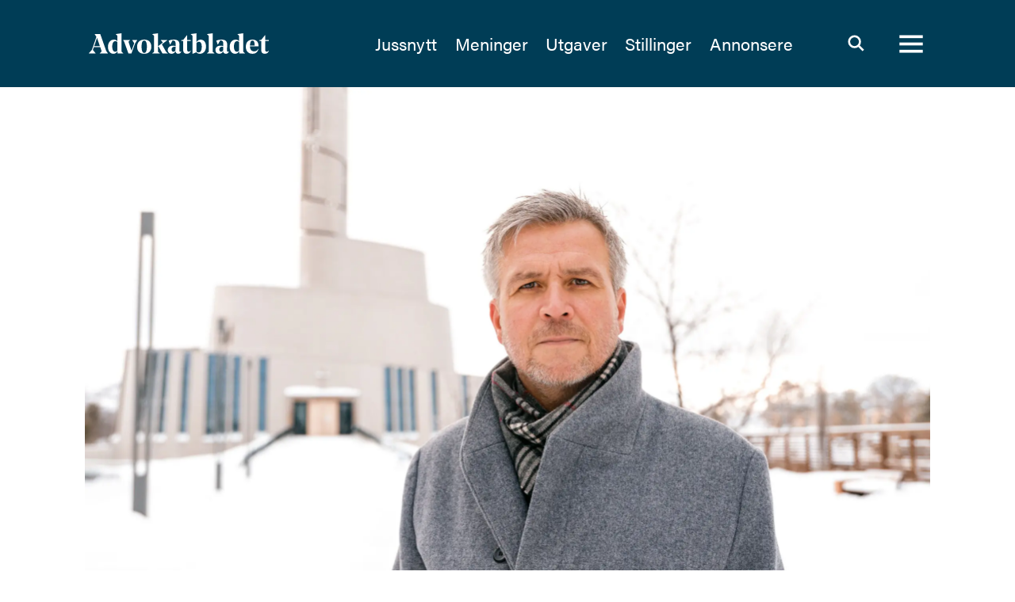

--- FILE ---
content_type: text/html; charset=UTF-8
request_url: https://www.advokatbladet.no/domstolsstruktur/hvem-vil-ha-en-domstol-med-faerre-ressurser-og-lavere-kompetanse-bare-fordi-den-er-naermeste-nabo/177088
body_size: 22845
content:
<!DOCTYPE html>
<html lang="nb-NO" dir="ltr" class="resp_fonts">

    <head>
                
                <script type="module">
                    import { ClientAPI } from '/view-resources/baseview/public/common/ClientAPI/index.js?v=1768293024-L4';
                    window.labClientAPI = new ClientAPI({
                        pageData: {
                            url: 'https://www.advokatbladet.no/domstolsstruktur/hvem-vil-ha-en-domstol-med-faerre-ressurser-og-lavere-kompetanse-bare-fordi-den-er-naermeste-nabo/177088',
                            pageType: 'article',
                            pageId: '177088',
                            section: 'nyheter',
                            title: '– Hvem vil ha en domstol med færre ressurser og lavere kompetanse bare fordi den er nærmeste nabo?',
                            seotitle: '– Hvem vil ha en domstol med færre ressurser og lavere kompetanse bare fordi den er nærmeste nabo?',
                            sometitle: '– Hvem vil ha en domstol med færre ressurser og lavere kompetanse bare fordi den er nærmeste nabo?',
                            description: '– Norge er verdensmester i omkamper, selv de kampene som åpenbart ikke burde tas, sier advokat Kjetil Nilsen i Alta. Han omtaler regjeringens reverseringsforslag som beinhard populisme.',
                            seodescription: '– Norge er verdensmester i omkamper, selv de kampene som åpenbart ikke burde tas, sier advokat Kjetil Nilsen i Alta. Han omtaler regjeringens reverseringsforslag som beinhard populisme.',
                            somedescription: '– Norge er verdensmester i omkamper, selv de kampene som åpenbart ikke burde tas, sier advokat Kjetil Nilsen i Alta. Han omtaler regjeringens reverseringsforslag som beinhard populisme.',
                            device: 'desktop',
                            cmsVersion: '4.2.15',
                            contentLanguage: 'nb-NO',
                            published: '2022-04-11T02:00:00.000Z',
                            tags: ["domstolsstruktur", "nyheter"],
                            bylines: ["Kari Hegstad"],
                            site: {
                                domain: 'https://www.advokatbladet.no',
                                id: '2',
                                alias: 'advokatbladet'
                            }
                            // Todo: Add paywall info ...
                        },
                        debug: false
                    });
                </script>

                <title>– Hvem vil ha en domstol med færre ressurser og lavere kompetanse bare fordi den er nærmeste nabo?</title>
                <meta name="title" content="– Hvem vil ha en domstol med færre ressurser og lavere kompetanse bare fordi den er nærmeste nabo?">
                <meta name="description" content="– Norge er verdensmester i omkamper, selv de kampene som åpenbart ikke burde tas, sier advokat Kjetil Nilsen i Alta. Han omtaler regjeringens reverseringsforslag som beinhard populisme.">
                <meta http-equiv="Content-Type" content="text/html; charset=utf-8">
                <link rel="canonical" href="https://www.advokatbladet.no/domstolsstruktur/hvem-vil-ha-en-domstol-med-faerre-ressurser-og-lavere-kompetanse-bare-fordi-den-er-naermeste-nabo/177088">
                <meta name="viewport" content="width=device-width, initial-scale=1">
                
                <meta property="og:type" content="article">
                <meta property="og:title" content="– Hvem vil ha en domstol med færre ressurser og lavere kompetanse bare fordi den er nærmeste nabo?">
                <meta property="og:description" content="– Norge er verdensmester i omkamper, selv de kampene som åpenbart ikke burde tas, sier advokat Kjetil Nilsen i Alta. Han omtaler regjeringens reverseringsforslag som beinhard populisme.">
                <meta property="article:published_time" content="2022-04-11T02:00:00.000Z">
                <meta property="article:modified_time" content="">
                <meta property="article:author" content="Kari Hegstad">
                <meta property="article:tag" content="domstolsstruktur">
                <meta property="article:tag" content="nyheter">
                <meta property="og:image" content="https://image.advokatbladet.no/177093.jpg?imageId=177093&x=0&y=35.714285714286&cropw=100&croph=50.714285714286&panox=0&panoy=35.714285714286&panow=100&panoh=50.714285714286&width=1200&height=683">
                <meta property="og:image:width" content="1200">
                <meta property="og:image:height" content="684">
                <meta name="twitter:card" content="summary_large_image">
                
                <meta name="twitter:title" content="– Hvem vil ha en domstol med færre ressurser og lavere kompetanse bare fordi den er nærmeste nabo?">
                <meta name="twitter:description" content="– Norge er verdensmester i omkamper, selv de kampene som åpenbart ikke burde tas, sier advokat Kjetil Nilsen i Alta. Han omtaler regjeringens reverseringsforslag som beinhard populisme.">
                <meta name="twitter:image" content="https://image.advokatbladet.no/177093.jpg?imageId=177093&x=0&y=35.714285714286&cropw=100&croph=50.714285714286&panox=0&panoy=35.714285714286&panow=100&panoh=50.714285714286&width=1200&height=683">
                <link rel="alternate" type="application/json+oembed" href="https://www.advokatbladet.no/domstolsstruktur/hvem-vil-ha-en-domstol-med-faerre-ressurser-og-lavere-kompetanse-bare-fordi-den-er-naermeste-nabo/177088?lab_viewport=oembed">

                
                
                
                
                <meta property="og:url" content="https://www.advokatbladet.no/domstolsstruktur/hvem-vil-ha-en-domstol-med-faerre-ressurser-og-lavere-kompetanse-bare-fordi-den-er-naermeste-nabo/177088">
                <link rel="shortcut icon" type="image/png" sizes="256x256" href="/favicon.png">
                <link rel="icon" type="image/png" sizes="256x256" href="/favicon.png">
                    
                <link href="https://fonts.googleapis.com/css?family=Merriweather:300,400,700,900" rel="stylesheet"  media="print" onload="this.media='all'" >
                <link rel="stylesheet" href="/view-resources/view/css/grid.css?v=1768293024-L4">
                <link rel="stylesheet" href="/view-resources/view/css/main.css?v=1768293024-L4">
                <link rel="stylesheet" href="/view-resources/view/css/colors.css?v=1768293024-L4">
                <link rel="stylesheet" href="/view-resources/view/css/print.css?v=1768293024-L4" media="print">
                <link rel="stylesheet" href="/view-resources/view/css/foundation-icons/foundation-icons.css?v=1768293024-L4">
                <link rel="stylesheet" href="https://fonts.googleapis.com/css?family=Oswald:200,400,500,700?v=1768293024-L4">
                <link rel="stylesheet" href="/view-resources/view/css/site/advokatbladet.css?v=1768293024-L4">
                <style data-key="custom_properties">
                    :root{--primary-light: rgb(181, 187, 199);--primary: rgb(100, 117, 138);--primary-dark: rgb(53, 77, 101);--secondary-light: rgb(221, 215, 204);--secondary: rgb(180, 168, 148);--secondary-dark: rgb(151, 138, 113);--tertiary-light: rgb(189, 195, 192);--tertiary: rgb(109, 132, 127);--tertiary-dark: rgb(56, 97, 91);--quaternary: rgb(177, 9, 42);--black: rgb(0, 0, 0);--white: rgb(255, 255, 255);--quinary: rgba(159,56,255,1);--senary: rgba(0,255,254,1);--bg-primary-light: rgb(181, 187, 199);--bg-primary: rgb(100, 117, 138);--bg-primary-dark: rgb(53, 77, 101);--bg-secondary-light: rgb(221, 215, 204);--bg-secondary: rgb(180, 168, 148);--bg-secondary-dark: rgb(151, 138, 113);--bg-tertiary-light: rgb(189, 195, 192);--bg-tertiary: rgb(109, 132, 127);--bg-tertiary-dark: rgb(56, 97, 91);--bg-quaternary: rgb(177, 9, 42);--bg-black: rgb(0, 0, 0);--bg-white: rgb(255, 255, 255);--bg-Yellow: rgba(255,216,3,1);--bg-Yellow-light: rgba(255,232,104,1);--bg-Yellow-dark: rgba(179,151,2,1);--bg-nonary: rgba(0,255,254,1);--bg-quinary: rgba(0,61,86,1);--bg-senary: rgba(159,56,255,1);--bg-septenary: rgba(244,241,232,1);}
                </style>
                <style data-key="background_colors">
                    .bg-primary-light {background-color: rgb(181, 187, 199);}.bg-primary {background-color: rgb(100, 117, 138);color: #fff;}.bg-primary-dark {background-color: rgb(53, 77, 101);color: #fff;}.bg-secondary-light {background-color: rgb(221, 215, 204);}.bg-secondary {background-color: rgb(180, 168, 148);}.bg-secondary-dark {background-color: rgb(151, 138, 113);}.bg-tertiary-light {background-color: rgb(189, 195, 192);}.bg-tertiary {background-color: rgb(109, 132, 127);color: #fff;}.bg-tertiary-dark {background-color: rgb(56, 97, 91);color: #fff;}.bg-quaternary {background-color: rgb(177, 9, 42);color: #fff;}.bg-black {background-color: rgb(0, 0, 0);color: #fff;}.bg-white {background-color: rgb(255, 255, 255);}.bg-Yellow {background-color: rgba(255,216,3,1);}.bg-Yellow-light {background-color: rgba(255,232,104,1);}.bg-Yellow-dark {background-color: rgba(179,151,2,1);}.bg-nonary {background-color: rgba(0,255,254,1);}.bg-quinary {background-color: rgba(0,61,86,1);color: #fff;}.bg-senary {background-color: rgba(159,56,255,1);color: #fff;}.bg-septenary {background-color: rgba(244,241,232,1);}@media (max-width: 1023px) { .color_mobile_bg-primary-light {background-color: rgb(181, 187, 199);}}@media (max-width: 1023px) { .color_mobile_bg-primary {background-color: rgb(100, 117, 138);color: #fff;}}@media (max-width: 1023px) { .color_mobile_bg-primary-dark {background-color: rgb(53, 77, 101);color: #fff;}}@media (max-width: 1023px) { .color_mobile_bg-secondary-light {background-color: rgb(221, 215, 204);}}@media (max-width: 1023px) { .color_mobile_bg-secondary {background-color: rgb(180, 168, 148);}}@media (max-width: 1023px) { .color_mobile_bg-secondary-dark {background-color: rgb(151, 138, 113);}}@media (max-width: 1023px) { .color_mobile_bg-tertiary-light {background-color: rgb(189, 195, 192);}}@media (max-width: 1023px) { .color_mobile_bg-tertiary {background-color: rgb(109, 132, 127);color: #fff;}}@media (max-width: 1023px) { .color_mobile_bg-tertiary-dark {background-color: rgb(56, 97, 91);color: #fff;}}@media (max-width: 1023px) { .color_mobile_bg-quaternary {background-color: rgb(177, 9, 42);color: #fff;}}@media (max-width: 1023px) { .color_mobile_bg-black {background-color: rgb(0, 0, 0);color: #fff;}}@media (max-width: 1023px) { .color_mobile_bg-white {background-color: rgb(255, 255, 255);}}@media (max-width: 1023px) { .color_mobile_bg-Yellow {background-color: rgba(255,216,3,1);}}@media (max-width: 1023px) { .color_mobile_bg-Yellow-light {background-color: rgba(255,232,104,1);}}@media (max-width: 1023px) { .color_mobile_bg-Yellow-dark {background-color: rgba(179,151,2,1);}}@media (max-width: 1023px) { .color_mobile_bg-nonary {background-color: rgba(0,255,254,1);}}@media (max-width: 1023px) { .color_mobile_bg-quinary {background-color: rgba(0,61,86,1);color: #fff;}}@media (max-width: 1023px) { .color_mobile_bg-senary {background-color: rgba(159,56,255,1);color: #fff;}}@media (max-width: 1023px) { .color_mobile_bg-septenary {background-color: rgba(244,241,232,1);}}
                </style>
                <style data-key="background_colors_opacity">
                    .bg-primary-light.op-bg_20 {background-color: rgba(181, 187, 199, 0.2);}.bg-primary-light.op-bg_40 {background-color: rgba(181, 187, 199, 0.4);}.bg-primary-light.op-bg_60 {background-color: rgba(181, 187, 199, 0.6);}.bg-primary-light.op-bg_80 {background-color: rgba(181, 187, 199, 0.8);}.bg-primary.op-bg_20 {background-color: rgba(100, 117, 138, 0.2);color: #fff;}.bg-primary.op-bg_40 {background-color: rgba(100, 117, 138, 0.4);color: #fff;}.bg-primary.op-bg_60 {background-color: rgba(100, 117, 138, 0.6);color: #fff;}.bg-primary.op-bg_80 {background-color: rgba(100, 117, 138, 0.8);color: #fff;}.bg-primary-dark.op-bg_20 {background-color: rgba(53, 77, 101, 0.2);color: #fff;}.bg-primary-dark.op-bg_40 {background-color: rgba(53, 77, 101, 0.4);color: #fff;}.bg-primary-dark.op-bg_60 {background-color: rgba(53, 77, 101, 0.6);color: #fff;}.bg-primary-dark.op-bg_80 {background-color: rgba(53, 77, 101, 0.8);color: #fff;}.bg-secondary-light.op-bg_20 {background-color: rgba(221, 215, 204, 0.2);}.bg-secondary-light.op-bg_40 {background-color: rgba(221, 215, 204, 0.4);}.bg-secondary-light.op-bg_60 {background-color: rgba(221, 215, 204, 0.6);}.bg-secondary-light.op-bg_80 {background-color: rgba(221, 215, 204, 0.8);}.bg-secondary.op-bg_20 {background-color: rgba(180, 168, 148, 0.2);}.bg-secondary.op-bg_40 {background-color: rgba(180, 168, 148, 0.4);}.bg-secondary.op-bg_60 {background-color: rgba(180, 168, 148, 0.6);}.bg-secondary.op-bg_80 {background-color: rgba(180, 168, 148, 0.8);}.bg-secondary-dark.op-bg_20 {background-color: rgba(151, 138, 113, 0.2);}.bg-secondary-dark.op-bg_40 {background-color: rgba(151, 138, 113, 0.4);}.bg-secondary-dark.op-bg_60 {background-color: rgba(151, 138, 113, 0.6);}.bg-secondary-dark.op-bg_80 {background-color: rgba(151, 138, 113, 0.8);}.bg-tertiary-light.op-bg_20 {background-color: rgba(189, 195, 192, 0.2);}.bg-tertiary-light.op-bg_40 {background-color: rgba(189, 195, 192, 0.4);}.bg-tertiary-light.op-bg_60 {background-color: rgba(189, 195, 192, 0.6);}.bg-tertiary-light.op-bg_80 {background-color: rgba(189, 195, 192, 0.8);}.bg-tertiary.op-bg_20 {background-color: rgba(109, 132, 127, 0.2);color: #fff;}.bg-tertiary.op-bg_40 {background-color: rgba(109, 132, 127, 0.4);color: #fff;}.bg-tertiary.op-bg_60 {background-color: rgba(109, 132, 127, 0.6);color: #fff;}.bg-tertiary.op-bg_80 {background-color: rgba(109, 132, 127, 0.8);color: #fff;}.bg-tertiary-dark.op-bg_20 {background-color: rgba(56, 97, 91, 0.2);color: #fff;}.bg-tertiary-dark.op-bg_40 {background-color: rgba(56, 97, 91, 0.4);color: #fff;}.bg-tertiary-dark.op-bg_60 {background-color: rgba(56, 97, 91, 0.6);color: #fff;}.bg-tertiary-dark.op-bg_80 {background-color: rgba(56, 97, 91, 0.8);color: #fff;}.bg-quaternary.op-bg_20 {background-color: rgba(177, 9, 42, 0.2);color: #fff;}.bg-quaternary.op-bg_40 {background-color: rgba(177, 9, 42, 0.4);color: #fff;}.bg-quaternary.op-bg_60 {background-color: rgba(177, 9, 42, 0.6);color: #fff;}.bg-quaternary.op-bg_80 {background-color: rgba(177, 9, 42, 0.8);color: #fff;}.bg-black.op-bg_20 {background-color: rgba(0, 0, 0, 0.2);color: #fff;}.bg-black.op-bg_40 {background-color: rgba(0, 0, 0, 0.4);color: #fff;}.bg-black.op-bg_60 {background-color: rgba(0, 0, 0, 0.6);color: #fff;}.bg-black.op-bg_80 {background-color: rgba(0, 0, 0, 0.8);color: #fff;}.bg-white.op-bg_20 {background-color: rgba(255, 255, 255, 0.2);}.bg-white.op-bg_40 {background-color: rgba(255, 255, 255, 0.4);}.bg-white.op-bg_60 {background-color: rgba(255, 255, 255, 0.6);}.bg-white.op-bg_80 {background-color: rgba(255, 255, 255, 0.8);}.bg-Yellow.op-bg_20 {background-color: rgba(255, 216, 3, 0.2);}.bg-Yellow.op-bg_40 {background-color: rgba(255, 216, 3, 0.4);}.bg-Yellow.op-bg_60 {background-color: rgba(255, 216, 3, 0.6);}.bg-Yellow.op-bg_80 {background-color: rgba(255, 216, 3, 0.8);}.bg-Yellow-light.op-bg_20 {background-color: rgba(255, 232, 104, 0.2);}.bg-Yellow-light.op-bg_40 {background-color: rgba(255, 232, 104, 0.4);}.bg-Yellow-light.op-bg_60 {background-color: rgba(255, 232, 104, 0.6);}.bg-Yellow-light.op-bg_80 {background-color: rgba(255, 232, 104, 0.8);}.bg-Yellow-dark.op-bg_20 {background-color: rgba(179, 151, 2, 0.2);}.bg-Yellow-dark.op-bg_40 {background-color: rgba(179, 151, 2, 0.4);}.bg-Yellow-dark.op-bg_60 {background-color: rgba(179, 151, 2, 0.6);}.bg-Yellow-dark.op-bg_80 {background-color: rgba(179, 151, 2, 0.8);}.bg-nonary.op-bg_20 {background-color: rgba(0, 255, 254, 0.2);}.bg-nonary.op-bg_40 {background-color: rgba(0, 255, 254, 0.4);}.bg-nonary.op-bg_60 {background-color: rgba(0, 255, 254, 0.6);}.bg-nonary.op-bg_80 {background-color: rgba(0, 255, 254, 0.8);}.bg-quinary.op-bg_20 {background-color: rgba(0, 61, 86, 0.2);color: #fff;}.bg-quinary.op-bg_40 {background-color: rgba(0, 61, 86, 0.4);color: #fff;}.bg-quinary.op-bg_60 {background-color: rgba(0, 61, 86, 0.6);color: #fff;}.bg-quinary.op-bg_80 {background-color: rgba(0, 61, 86, 0.8);color: #fff;}.bg-senary.op-bg_20 {background-color: rgba(159, 56, 255, 0.2);color: #fff;}.bg-senary.op-bg_40 {background-color: rgba(159, 56, 255, 0.4);color: #fff;}.bg-senary.op-bg_60 {background-color: rgba(159, 56, 255, 0.6);color: #fff;}.bg-senary.op-bg_80 {background-color: rgba(159, 56, 255, 0.8);color: #fff;}.bg-septenary.op-bg_20 {background-color: rgba(244, 241, 232, 0.2);}.bg-septenary.op-bg_40 {background-color: rgba(244, 241, 232, 0.4);}.bg-septenary.op-bg_60 {background-color: rgba(244, 241, 232, 0.6);}.bg-septenary.op-bg_80 {background-color: rgba(244, 241, 232, 0.8);}@media (max-width: 1023px) { .color_mobile_bg-primary-light.op-bg_20 {background-color: rgba(181, 187, 199, 0.2);}}@media (max-width: 1023px) { .color_mobile_bg-primary-light.op-bg_40 {background-color: rgba(181, 187, 199, 0.4);}}@media (max-width: 1023px) { .color_mobile_bg-primary-light.op-bg_60 {background-color: rgba(181, 187, 199, 0.6);}}@media (max-width: 1023px) { .color_mobile_bg-primary-light.op-bg_80 {background-color: rgba(181, 187, 199, 0.8);}}@media (max-width: 1023px) { .color_mobile_bg-primary.op-bg_20 {background-color: rgba(100, 117, 138, 0.2);color: #fff;}}@media (max-width: 1023px) { .color_mobile_bg-primary.op-bg_40 {background-color: rgba(100, 117, 138, 0.4);color: #fff;}}@media (max-width: 1023px) { .color_mobile_bg-primary.op-bg_60 {background-color: rgba(100, 117, 138, 0.6);color: #fff;}}@media (max-width: 1023px) { .color_mobile_bg-primary.op-bg_80 {background-color: rgba(100, 117, 138, 0.8);color: #fff;}}@media (max-width: 1023px) { .color_mobile_bg-primary-dark.op-bg_20 {background-color: rgba(53, 77, 101, 0.2);color: #fff;}}@media (max-width: 1023px) { .color_mobile_bg-primary-dark.op-bg_40 {background-color: rgba(53, 77, 101, 0.4);color: #fff;}}@media (max-width: 1023px) { .color_mobile_bg-primary-dark.op-bg_60 {background-color: rgba(53, 77, 101, 0.6);color: #fff;}}@media (max-width: 1023px) { .color_mobile_bg-primary-dark.op-bg_80 {background-color: rgba(53, 77, 101, 0.8);color: #fff;}}@media (max-width: 1023px) { .color_mobile_bg-secondary-light.op-bg_20 {background-color: rgba(221, 215, 204, 0.2);}}@media (max-width: 1023px) { .color_mobile_bg-secondary-light.op-bg_40 {background-color: rgba(221, 215, 204, 0.4);}}@media (max-width: 1023px) { .color_mobile_bg-secondary-light.op-bg_60 {background-color: rgba(221, 215, 204, 0.6);}}@media (max-width: 1023px) { .color_mobile_bg-secondary-light.op-bg_80 {background-color: rgba(221, 215, 204, 0.8);}}@media (max-width: 1023px) { .color_mobile_bg-secondary.op-bg_20 {background-color: rgba(180, 168, 148, 0.2);}}@media (max-width: 1023px) { .color_mobile_bg-secondary.op-bg_40 {background-color: rgba(180, 168, 148, 0.4);}}@media (max-width: 1023px) { .color_mobile_bg-secondary.op-bg_60 {background-color: rgba(180, 168, 148, 0.6);}}@media (max-width: 1023px) { .color_mobile_bg-secondary.op-bg_80 {background-color: rgba(180, 168, 148, 0.8);}}@media (max-width: 1023px) { .color_mobile_bg-secondary-dark.op-bg_20 {background-color: rgba(151, 138, 113, 0.2);}}@media (max-width: 1023px) { .color_mobile_bg-secondary-dark.op-bg_40 {background-color: rgba(151, 138, 113, 0.4);}}@media (max-width: 1023px) { .color_mobile_bg-secondary-dark.op-bg_60 {background-color: rgba(151, 138, 113, 0.6);}}@media (max-width: 1023px) { .color_mobile_bg-secondary-dark.op-bg_80 {background-color: rgba(151, 138, 113, 0.8);}}@media (max-width: 1023px) { .color_mobile_bg-tertiary-light.op-bg_20 {background-color: rgba(189, 195, 192, 0.2);}}@media (max-width: 1023px) { .color_mobile_bg-tertiary-light.op-bg_40 {background-color: rgba(189, 195, 192, 0.4);}}@media (max-width: 1023px) { .color_mobile_bg-tertiary-light.op-bg_60 {background-color: rgba(189, 195, 192, 0.6);}}@media (max-width: 1023px) { .color_mobile_bg-tertiary-light.op-bg_80 {background-color: rgba(189, 195, 192, 0.8);}}@media (max-width: 1023px) { .color_mobile_bg-tertiary.op-bg_20 {background-color: rgba(109, 132, 127, 0.2);color: #fff;}}@media (max-width: 1023px) { .color_mobile_bg-tertiary.op-bg_40 {background-color: rgba(109, 132, 127, 0.4);color: #fff;}}@media (max-width: 1023px) { .color_mobile_bg-tertiary.op-bg_60 {background-color: rgba(109, 132, 127, 0.6);color: #fff;}}@media (max-width: 1023px) { .color_mobile_bg-tertiary.op-bg_80 {background-color: rgba(109, 132, 127, 0.8);color: #fff;}}@media (max-width: 1023px) { .color_mobile_bg-tertiary-dark.op-bg_20 {background-color: rgba(56, 97, 91, 0.2);color: #fff;}}@media (max-width: 1023px) { .color_mobile_bg-tertiary-dark.op-bg_40 {background-color: rgba(56, 97, 91, 0.4);color: #fff;}}@media (max-width: 1023px) { .color_mobile_bg-tertiary-dark.op-bg_60 {background-color: rgba(56, 97, 91, 0.6);color: #fff;}}@media (max-width: 1023px) { .color_mobile_bg-tertiary-dark.op-bg_80 {background-color: rgba(56, 97, 91, 0.8);color: #fff;}}@media (max-width: 1023px) { .color_mobile_bg-quaternary.op-bg_20 {background-color: rgba(177, 9, 42, 0.2);color: #fff;}}@media (max-width: 1023px) { .color_mobile_bg-quaternary.op-bg_40 {background-color: rgba(177, 9, 42, 0.4);color: #fff;}}@media (max-width: 1023px) { .color_mobile_bg-quaternary.op-bg_60 {background-color: rgba(177, 9, 42, 0.6);color: #fff;}}@media (max-width: 1023px) { .color_mobile_bg-quaternary.op-bg_80 {background-color: rgba(177, 9, 42, 0.8);color: #fff;}}@media (max-width: 1023px) { .color_mobile_bg-black.op-bg_20 {background-color: rgba(0, 0, 0, 0.2);color: #fff;}}@media (max-width: 1023px) { .color_mobile_bg-black.op-bg_40 {background-color: rgba(0, 0, 0, 0.4);color: #fff;}}@media (max-width: 1023px) { .color_mobile_bg-black.op-bg_60 {background-color: rgba(0, 0, 0, 0.6);color: #fff;}}@media (max-width: 1023px) { .color_mobile_bg-black.op-bg_80 {background-color: rgba(0, 0, 0, 0.8);color: #fff;}}@media (max-width: 1023px) { .color_mobile_bg-white.op-bg_20 {background-color: rgba(255, 255, 255, 0.2);}}@media (max-width: 1023px) { .color_mobile_bg-white.op-bg_40 {background-color: rgba(255, 255, 255, 0.4);}}@media (max-width: 1023px) { .color_mobile_bg-white.op-bg_60 {background-color: rgba(255, 255, 255, 0.6);}}@media (max-width: 1023px) { .color_mobile_bg-white.op-bg_80 {background-color: rgba(255, 255, 255, 0.8);}}@media (max-width: 1023px) { .color_mobile_bg-Yellow.op-bg_20 {background-color: rgba(255, 216, 3, 0.2);}}@media (max-width: 1023px) { .color_mobile_bg-Yellow.op-bg_40 {background-color: rgba(255, 216, 3, 0.4);}}@media (max-width: 1023px) { .color_mobile_bg-Yellow.op-bg_60 {background-color: rgba(255, 216, 3, 0.6);}}@media (max-width: 1023px) { .color_mobile_bg-Yellow.op-bg_80 {background-color: rgba(255, 216, 3, 0.8);}}@media (max-width: 1023px) { .color_mobile_bg-Yellow-light.op-bg_20 {background-color: rgba(255, 232, 104, 0.2);}}@media (max-width: 1023px) { .color_mobile_bg-Yellow-light.op-bg_40 {background-color: rgba(255, 232, 104, 0.4);}}@media (max-width: 1023px) { .color_mobile_bg-Yellow-light.op-bg_60 {background-color: rgba(255, 232, 104, 0.6);}}@media (max-width: 1023px) { .color_mobile_bg-Yellow-light.op-bg_80 {background-color: rgba(255, 232, 104, 0.8);}}@media (max-width: 1023px) { .color_mobile_bg-Yellow-dark.op-bg_20 {background-color: rgba(179, 151, 2, 0.2);}}@media (max-width: 1023px) { .color_mobile_bg-Yellow-dark.op-bg_40 {background-color: rgba(179, 151, 2, 0.4);}}@media (max-width: 1023px) { .color_mobile_bg-Yellow-dark.op-bg_60 {background-color: rgba(179, 151, 2, 0.6);}}@media (max-width: 1023px) { .color_mobile_bg-Yellow-dark.op-bg_80 {background-color: rgba(179, 151, 2, 0.8);}}@media (max-width: 1023px) { .color_mobile_bg-nonary.op-bg_20 {background-color: rgba(0, 255, 254, 0.2);}}@media (max-width: 1023px) { .color_mobile_bg-nonary.op-bg_40 {background-color: rgba(0, 255, 254, 0.4);}}@media (max-width: 1023px) { .color_mobile_bg-nonary.op-bg_60 {background-color: rgba(0, 255, 254, 0.6);}}@media (max-width: 1023px) { .color_mobile_bg-nonary.op-bg_80 {background-color: rgba(0, 255, 254, 0.8);}}@media (max-width: 1023px) { .color_mobile_bg-quinary.op-bg_20 {background-color: rgba(0, 61, 86, 0.2);color: #fff;}}@media (max-width: 1023px) { .color_mobile_bg-quinary.op-bg_40 {background-color: rgba(0, 61, 86, 0.4);color: #fff;}}@media (max-width: 1023px) { .color_mobile_bg-quinary.op-bg_60 {background-color: rgba(0, 61, 86, 0.6);color: #fff;}}@media (max-width: 1023px) { .color_mobile_bg-quinary.op-bg_80 {background-color: rgba(0, 61, 86, 0.8);color: #fff;}}@media (max-width: 1023px) { .color_mobile_bg-senary.op-bg_20 {background-color: rgba(159, 56, 255, 0.2);color: #fff;}}@media (max-width: 1023px) { .color_mobile_bg-senary.op-bg_40 {background-color: rgba(159, 56, 255, 0.4);color: #fff;}}@media (max-width: 1023px) { .color_mobile_bg-senary.op-bg_60 {background-color: rgba(159, 56, 255, 0.6);color: #fff;}}@media (max-width: 1023px) { .color_mobile_bg-senary.op-bg_80 {background-color: rgba(159, 56, 255, 0.8);color: #fff;}}@media (max-width: 1023px) { .color_mobile_bg-septenary.op-bg_20 {background-color: rgba(244, 241, 232, 0.2);}}@media (max-width: 1023px) { .color_mobile_bg-septenary.op-bg_40 {background-color: rgba(244, 241, 232, 0.4);}}@media (max-width: 1023px) { .color_mobile_bg-septenary.op-bg_60 {background-color: rgba(244, 241, 232, 0.6);}}@media (max-width: 1023px) { .color_mobile_bg-septenary.op-bg_80 {background-color: rgba(244, 241, 232, 0.8);}}
                </style>
                <style data-key="border_colors">
                    .border-bg-primary-light{--border-color: var(--bg-primary-light);}.mobile_border-bg-primary-light{--mobile-border-color: var(--bg-primary-light);}.border-bg-primary{--border-color: var(--bg-primary);}.mobile_border-bg-primary{--mobile-border-color: var(--bg-primary);}.border-bg-primary-dark{--border-color: var(--bg-primary-dark);}.mobile_border-bg-primary-dark{--mobile-border-color: var(--bg-primary-dark);}.border-bg-secondary-light{--border-color: var(--bg-secondary-light);}.mobile_border-bg-secondary-light{--mobile-border-color: var(--bg-secondary-light);}.border-bg-secondary{--border-color: var(--bg-secondary);}.mobile_border-bg-secondary{--mobile-border-color: var(--bg-secondary);}.border-bg-secondary-dark{--border-color: var(--bg-secondary-dark);}.mobile_border-bg-secondary-dark{--mobile-border-color: var(--bg-secondary-dark);}.border-bg-tertiary-light{--border-color: var(--bg-tertiary-light);}.mobile_border-bg-tertiary-light{--mobile-border-color: var(--bg-tertiary-light);}.border-bg-tertiary{--border-color: var(--bg-tertiary);}.mobile_border-bg-tertiary{--mobile-border-color: var(--bg-tertiary);}.border-bg-tertiary-dark{--border-color: var(--bg-tertiary-dark);}.mobile_border-bg-tertiary-dark{--mobile-border-color: var(--bg-tertiary-dark);}.border-bg-quaternary{--border-color: var(--bg-quaternary);}.mobile_border-bg-quaternary{--mobile-border-color: var(--bg-quaternary);}.border-bg-black{--border-color: var(--bg-black);}.mobile_border-bg-black{--mobile-border-color: var(--bg-black);}.border-bg-white{--border-color: var(--bg-white);}.mobile_border-bg-white{--mobile-border-color: var(--bg-white);}.border-bg-Yellow{--border-color: var(--bg-Yellow);}.mobile_border-bg-Yellow{--mobile-border-color: var(--bg-Yellow);}.border-bg-Yellow-light{--border-color: var(--bg-Yellow-light);}.mobile_border-bg-Yellow-light{--mobile-border-color: var(--bg-Yellow-light);}.border-bg-Yellow-dark{--border-color: var(--bg-Yellow-dark);}.mobile_border-bg-Yellow-dark{--mobile-border-color: var(--bg-Yellow-dark);}.border-bg-nonary{--border-color: var(--bg-nonary);}.mobile_border-bg-nonary{--mobile-border-color: var(--bg-nonary);}.border-bg-quinary{--border-color: var(--bg-quinary);}.mobile_border-bg-quinary{--mobile-border-color: var(--bg-quinary);}.border-bg-senary{--border-color: var(--bg-senary);}.mobile_border-bg-senary{--mobile-border-color: var(--bg-senary);}.border-bg-septenary{--border-color: var(--bg-septenary);}.mobile_border-bg-septenary{--mobile-border-color: var(--bg-septenary);}
                </style>
                <style data-key="font_colors">
                    .primary-light {color: rgb(181, 187, 199) !important;}.primary {color: rgb(100, 117, 138) !important;}.primary-dark {color: rgb(53, 77, 101) !important;}.secondary-light {color: rgb(221, 215, 204) !important;}.secondary {color: rgb(180, 168, 148) !important;}.secondary-dark {color: rgb(151, 138, 113) !important;}.tertiary-light {color: rgb(189, 195, 192) !important;}.tertiary {color: rgb(109, 132, 127) !important;}.tertiary-dark {color: rgb(56, 97, 91) !important;}.quaternary {color: rgb(177, 9, 42) !important;}.black {color: rgb(0, 0, 0) !important;}.white {color: rgb(255, 255, 255) !important;}.quinary {color: rgba(159,56,255,1) !important;}.senary {color: rgba(0,255,254,1) !important;}@media (max-width: 1023px) { .color_mobile_primary-light {color: rgb(181, 187, 199) !important;}}@media (max-width: 1023px) { .color_mobile_primary {color: rgb(100, 117, 138) !important;}}@media (max-width: 1023px) { .color_mobile_primary-dark {color: rgb(53, 77, 101) !important;}}@media (max-width: 1023px) { .color_mobile_secondary-light {color: rgb(221, 215, 204) !important;}}@media (max-width: 1023px) { .color_mobile_secondary {color: rgb(180, 168, 148) !important;}}@media (max-width: 1023px) { .color_mobile_secondary-dark {color: rgb(151, 138, 113) !important;}}@media (max-width: 1023px) { .color_mobile_tertiary-light {color: rgb(189, 195, 192) !important;}}@media (max-width: 1023px) { .color_mobile_tertiary {color: rgb(109, 132, 127) !important;}}@media (max-width: 1023px) { .color_mobile_tertiary-dark {color: rgb(56, 97, 91) !important;}}@media (max-width: 1023px) { .color_mobile_quaternary {color: rgb(177, 9, 42) !important;}}@media (max-width: 1023px) { .color_mobile_black {color: rgb(0, 0, 0) !important;}}@media (max-width: 1023px) { .color_mobile_white {color: rgb(255, 255, 255) !important;}}@media (max-width: 1023px) { .color_mobile_quinary {color: rgba(159,56,255,1) !important;}}@media (max-width: 1023px) { .color_mobile_senary {color: rgba(0,255,254,1) !important;}}
                </style>
                <style data-key="image_gradient">
                    .image-gradient-bg-primary-light{--background-color: var(--bg-primary-light);}.color_mobile_image-gradient-bg-primary-light{--mobile-background-color: var(--bg-primary-light);}.image-gradient-bg-primary{--background-color: var(--bg-primary);}.color_mobile_image-gradient-bg-primary{--mobile-background-color: var(--bg-primary);}.image-gradient-bg-primary-dark{--background-color: var(--bg-primary-dark);}.color_mobile_image-gradient-bg-primary-dark{--mobile-background-color: var(--bg-primary-dark);}.image-gradient-bg-secondary-light{--background-color: var(--bg-secondary-light);}.color_mobile_image-gradient-bg-secondary-light{--mobile-background-color: var(--bg-secondary-light);}.image-gradient-bg-secondary{--background-color: var(--bg-secondary);}.color_mobile_image-gradient-bg-secondary{--mobile-background-color: var(--bg-secondary);}.image-gradient-bg-secondary-dark{--background-color: var(--bg-secondary-dark);}.color_mobile_image-gradient-bg-secondary-dark{--mobile-background-color: var(--bg-secondary-dark);}.image-gradient-bg-tertiary-light{--background-color: var(--bg-tertiary-light);}.color_mobile_image-gradient-bg-tertiary-light{--mobile-background-color: var(--bg-tertiary-light);}.image-gradient-bg-tertiary{--background-color: var(--bg-tertiary);}.color_mobile_image-gradient-bg-tertiary{--mobile-background-color: var(--bg-tertiary);}.image-gradient-bg-tertiary-dark{--background-color: var(--bg-tertiary-dark);}.color_mobile_image-gradient-bg-tertiary-dark{--mobile-background-color: var(--bg-tertiary-dark);}.image-gradient-bg-quaternary{--background-color: var(--bg-quaternary);}.color_mobile_image-gradient-bg-quaternary{--mobile-background-color: var(--bg-quaternary);}.image-gradient-bg-black{--background-color: var(--bg-black);}.color_mobile_image-gradient-bg-black{--mobile-background-color: var(--bg-black);}.image-gradient-bg-white{--background-color: var(--bg-white);}.color_mobile_image-gradient-bg-white{--mobile-background-color: var(--bg-white);}.image-gradient-bg-Yellow{--background-color: var(--bg-Yellow);}.color_mobile_image-gradient-bg-Yellow{--mobile-background-color: var(--bg-Yellow);}.image-gradient-bg-Yellow-light{--background-color: var(--bg-Yellow-light);}.color_mobile_image-gradient-bg-Yellow-light{--mobile-background-color: var(--bg-Yellow-light);}.image-gradient-bg-Yellow-dark{--background-color: var(--bg-Yellow-dark);}.color_mobile_image-gradient-bg-Yellow-dark{--mobile-background-color: var(--bg-Yellow-dark);}.image-gradient-bg-nonary{--background-color: var(--bg-nonary);}.color_mobile_image-gradient-bg-nonary{--mobile-background-color: var(--bg-nonary);}.image-gradient-bg-quinary{--background-color: var(--bg-quinary);}.color_mobile_image-gradient-bg-quinary{--mobile-background-color: var(--bg-quinary);}.image-gradient-bg-senary{--background-color: var(--bg-senary);}.color_mobile_image-gradient-bg-senary{--mobile-background-color: var(--bg-senary);}.image-gradient-bg-septenary{--background-color: var(--bg-septenary);}.color_mobile_image-gradient-bg-septenary{--mobile-background-color: var(--bg-septenary);}
                </style>
                <style data-key="custom_css_variables">
                :root {
                    --lab_page_width: 1088px;
                    --lab_columns_gutter: 11px;
                    --space-top: ;
                    --space-top-adnuntiusAd: 120;
                }

                @media(max-width: 767px) {
                    :root {
                        --lab_columns_gutter: 10px;
                    }
                }

                @media(min-width: 767px) {
                    :root {
                    }
                }
                </style>
<script src="/view-resources/public/common/JWTCookie.js?v=1768293024-L4"></script>
<script src="/view-resources/public/common/Paywall.js?v=1768293024-L4"></script>
                <script>
                window.Dac = window.Dac || {};
                (function () {
                    if (navigator) {
                        window.Dac.clientData = {
                            language: navigator.language,
                            userAgent: navigator.userAgent,
                            innerWidth: window.innerWidth,
                            innerHeight: window.innerHeight,
                            deviceByMediaQuery: getDeviceByMediaQuery(),
                            labDevice: 'desktop', // Device from labrador
                            device: 'desktop', // Device from varnish
                            paywall: {
                                isAuthenticated: isPaywallAuthenticated(),
                                toggleAuthenticatedContent: toggleAuthenticatedContent,
                                requiredProducts: [],
                            },
                            page: {
                                id: '177088',
                                extId: ''
                            },
                            siteAlias: 'advokatbladet',
                            debug: window.location.href.includes('debug=1')
                        };
                        function getDeviceByMediaQuery() {
                            if (window.matchMedia('(max-width: 767px)').matches) return 'mobile';
                            if (window.matchMedia('(max-width: 1023px)').matches) return 'tablet';
                            return 'desktop';
                        }

                        function isPaywallAuthenticated() {
                            if (window.Dac && window.Dac.JWTCookie) {
                                var JWTCookie = new Dac.JWTCookie({ debug: false });
                                return JWTCookie.isAuthenticated();
                            }
                            return false;
                        }

                        function toggleAuthenticatedContent(settings) {
                            if (!window.Dac || !window.Dac.Paywall) {
                                return;
                            }
                            var Paywall = new Dac.Paywall();
                            var updateDOM = Paywall.updateDOM;

                            if(settings && settings.displayUserName) {
                                var userName = Paywall.getUserName().then((userName) => {
                                    updateDOM(userName !== false, userName, settings.optionalGreetingText);
                                });
                            } else {
                                updateDOM(window.Dac.clientData.paywall.isAuthenticated);
                            }
                        }
                    }
                }());
                </script>

                    <script type="module" src="/view-resources/baseview/public/common/baseview/moduleHandlers.js?v=1768293024-L4" data-cookieconsent="ignore"></script>
<script src="https://t.atmng.io/fag_pressen/zCo1h9qKf.prod.js" async></script>

                            <script src="https://cdn.adnuntius.com/adn.js" data-cookieconsent="ignore"></script>
                                <script>
                                    window.adn = window.adn || {};
                                    var adUnits = [];
                                    var handleAsTablet = (Dac.clientData.device === 'tablet' || Dac.clientData.innerWidth < 1316);

                                    if (!(handleAsTablet && '' === 'true')) {
                                        adUnits.push({ auId: '0000000000042fd0', auW: 980, auH: 150  });
                                    }
                                    if (!(handleAsTablet && 'true' === 'true')) {
                                        adUnits.push({ auId: '00000000000a4b35', auW: 200, auH: 500  });
                                    }
                                    if (!(handleAsTablet && 'true' === 'true')) {
                                        adUnits.push({ auId: '00000000000a4b34', auW: 200, auH: 500  });
                                    }
                                    if (!(handleAsTablet && '' === 'true')) {
                                        adUnits.push({ auId: '0000000000042fce', auW: 320, auH: 250  });
                                    }
                                    if (!(handleAsTablet && '' === 'true')) {
                                        adUnits.push({ auId: '0000000000042fcf', auW: 320, auH: 250  });
                                    }

                                    var adn_kv = adn_kv || [];
                                    adn_kv.push({ "tags": ["domstolsstruktur", "nyheter"] });

                                    const adnRequest = {
                                        requestTiming: 'onReady',
                                        adUnits: adUnits,
                                        kv: adn_kv
                                    };



                                    adn.request(adnRequest);
                                </script>
                <link href="https://fonts.googleapis.com/css2?family=Merriweather:ital,wght@0,400;0,700;1,400;1,700&display=swap" rel="stylesheet"  media="print" onload="this.media='all'" >
                <link href="https://use.typekit.net/trr0dbc.css" rel="stylesheet"  media="print" onload="this.media='all'" >
                <style id="dachser-vieweditor-styles">
                    .bodytext { font-family: "Merriweather"; font-weight: normal; font-style: normal; font-size: 1.25rem; line-height: 1.6; }@media (max-width: 767px) { .resp_fonts .bodytext {font-size: calc(0.262vw * 17); line-height: 1.6; } }
                    .bodytext > h3 { font-family: "acumin-pro"; font-weight: 700; font-style: normal; font-size: 1.5rem; line-height: 1.3; }@media (max-width: 767px) { .resp_fonts .bodytext > h3 {font-size: calc(0.262vw * 24); line-height: 1.3; } }
                    .articleHeader .subtitle { font-family: "acumin-pro"; font-weight: 700; font-style: normal; font-size: 1.875rem; line-height: 1.4; }@media (max-width: 767px) { .resp_fonts .articleHeader .subtitle {font-size: calc(0.262vw * 22); line-height: 1.4; } }
                    .byline .name { font-family: "acumin-pro"; font-weight: 700; font-style: normal; font-size: 1.0625rem; line-height: 1.2; }@media (max-width: 767px) { .resp_fonts .byline .name {font-size: calc(0.262vw * 17); line-height: 1.2; } }
                    article .meta .dates { font-family: "acumin-pro"; font-weight: normal; font-style: normal; font-size: 0.9375rem; line-height: 1.4; }@media (max-width: 767px) { .resp_fonts article .meta .dates {font-size: calc(0.262vw * 15); line-height: 1.4; } }
                    .factbox h2 { font-family: "acumin-pro"; font-weight: 700; font-style: normal; font-size: 1.375rem; line-height: 1.2; }@media (max-width: 767px) { .resp_fonts .factbox h2 {font-size: calc(0.262vw * 22); line-height: 1.2; } }
                    .factbox .fact { font-family: "acumin-pro"; font-weight: normal; font-style: normal; font-size: 1.0625rem; line-height: 1.4; }@media (max-width: 767px) { .resp_fonts .factbox .fact {font-size: calc(0.262vw * 17); line-height: 1.4; } }
                    header#nav, header.pageHeader { font-family: "acumin-pro"; font-weight: normal; font-style: normal; font-size: 0.9375rem; }@media (max-width: 767px) { .resp_fonts header#nav, header.pageHeader {font-size: calc(0.262vw * 15); } }
                    .articleHeader .kicker { font-family: "acumin-pro"; font-weight: 700; font-style: normal; font-size: 0.9375rem; }@media (max-width: 767px) { .resp_fonts .articleHeader .kicker {font-size: calc(0.262vw * 15); } }
                    article .articleHeader .caption figcaption { font-family: "acumin-pro"; font-weight: normal; font-style: normal; font-size: 0.9375rem; line-height: 1.4; }@media (max-width: 767px) { .resp_fonts article .articleHeader .caption figcaption {font-size: calc(0.262vw * 15); line-height: 1.4; } }
                    article .bodytext .caption figcaption { font-family: "acumin-pro"; font-weight: normal; font-style: normal; font-size: 0.9375rem; line-height: 1.4; }@media (max-width: 767px) { .resp_fonts article .bodytext .caption figcaption {font-size: calc(0.262vw * 15); line-height: 1.4; } }
                    .quotebox .content h3 { font-family: "NoeDisplay"; font-weight: 500i; font-style: normal; font-size: 1.875rem; line-height: 1.4; }@media (max-width: 767px) { .resp_fonts .quotebox .content h3 {font-size: calc(0.262vw * 26); line-height: 1.4; } }
                    .quotebox .content p { font-family: "acumin-pro"; font-weight: normal; font-style: normal; font-size: 0.9375rem; line-height: 1.3; }@media (max-width: 767px) { .resp_fonts .quotebox .content p {font-size: calc(0.262vw * 15); line-height: 1.3; } }
                    .articleHeader .headline { font-family: "NoeDisplay"; font-weight: 500; font-style: normal; font-size: 5rem; line-height: 1.2; }@media (max-width: 767px) { .resp_fonts .articleHeader .headline {font-size: calc(0.262vw * 36); line-height: 1.2; } }
                    article.column .content .headline { font-family: "NoeDisplay"; font-weight: 500; font-style: normal; font-size: 2.5rem; line-height: 1.2; }@media (max-width: 767px) { .resp_fonts article.column .content .headline {font-size: calc(0.262vw * 19); line-height: 1.2; } }
                    article.column .content .kicker { font-family: "acumin-pro"; font-weight: 700; font-style: normal; font-size: 0.9375rem; line-height: 1.05; }@media (max-width: 767px) { .resp_fonts article.column .content .kicker {font-size: calc(0.262vw * 14); line-height: 1.05; } }
                    article.column .content .subtitle { font-family: "acumin-pro"; font-weight: normal; font-style: normal; font-size: 1.0625rem; line-height: 1.4; }@media (max-width: 767px) { .resp_fonts article.column .content .subtitle {font-size: calc(0.262vw * 15); line-height: 1.4; } }
                    .factbox .kicker { font-family: "acumin-pro"; font-weight: 700; font-style: normal; font-size: 0.9375rem; }@media (max-width: 767px) { .resp_fonts .factbox .kicker {font-size: calc(0.262vw * 15); } }
                    .articlescroller ul li h3 { font-family: "acumin-pro"; font-weight: 700; font-style: normal; font-size: 1.25rem; line-height: 1.2; }@media (max-width: 767px) { .resp_fonts .articlescroller ul li h3 {font-size: calc(0.262vw * 18); line-height: 1.2; } }
                    .articlescroller ul li .subtitle { font-family: "acumin-pro"; font-weight: normal; font-style: normal; font-size: 0.9375rem; line-height: 1.3; }@media (max-width: 767px) { .resp_fonts .articlescroller ul li .subtitle {font-size: calc(0.262vw * 15); line-height: 1.3; } }
                    .toplist ul li .text h4 { font-family: "NoeDisplay"; font-weight: 500; font-style: normal; font-size: 1.375rem; line-height: 1.2; }@media (max-width: 767px) { .resp_fonts .toplist ul li .text h4 {font-size: calc(0.262vw * 19); line-height: 1.2; } }
                    .toplist ul li .text time { font-family: "acumin-pro"; font-weight: normal; font-style: normal; font-size: 0.75rem; }@media (max-width: 767px) { .resp_fonts .toplist ul li .text time {font-size: calc(0.262vw * 12); } }
                    .toplist h3.headline { font-family: "acumin-pro"; font-weight: 700; font-style: normal; font-size: 1.125rem; }@media (max-width: 767px) { .resp_fonts .toplist h3.headline {font-size: calc(0.262vw * 18); } }
                    .articlescroller .articlescroller-header { font-family: "acumin-pro"; font-weight: 700; font-style: normal; font-size: 1.125rem; }@media (max-width: 767px) { .resp_fonts .articlescroller .articlescroller-header {font-size: calc(0.262vw * 18); } }
                    .mainMenu ul li, .pageHeader .hamburger .hamburger-container .mainMenu ul li { font-family: "acumin-pro"; font-weight: normal; font-style: normal; font-size: 1.0625rem; }
                    .topBarMenu ul li, .pageHeader .hamburger .hamburger-container .topBarMenu ul li { font-family: "acumin-pro"; font-weight: normal; font-style: normal; font-size: 1.0625rem; }
                    .font-Merriweather { font-family: "Merriweather" !important; }
                    .font-Merriweather.font-weight-normal { font-weight: normal !important; }
                    .font-Merriweather.font-weight-bold { font-weight: 700 !important; }
                    .font-acumin-pro { font-family: "acumin-pro" !important; }
                    .font-acumin-pro.font-weight-normal { font-weight: normal !important; }
                    .font-acumin-pro.font-weight-bold { font-weight: 700 !important; }
                    .font-NoeDisplay { font-family: "NoeDisplay" !important; }
                    .font-NoeDisplay.font-weight-normal { font-weight: 500 !important; }
                </style>
                <style id="css_variables"></style>
                <script>
                    window.dachserData = {
                        _data: {},
                        _instances: {},
                        get: function(key) {
                            return dachserData._data[key] || null;
                        },
                        set: function(key, value) {
                            dachserData._data[key] = value;
                        },
                        push: function(key, value) {
                            if (!dachserData._data[key]) {
                                dachserData._data[key] = [];
                            }
                            dachserData._data[key].push(value);
                        },
                        setInstance: function(key, identifier, instance) {
                            if (!dachserData._instances[key]) {
                                dachserData._instances[key] = {};
                            }
                            dachserData._instances[key][identifier] = instance;
                        },
                        getInstance: function(key, identifier) {
                            return dachserData._instances[key] ? dachserData._instances[key][identifier] || null : null;
                        },
                        reflow: () => {}
                    };
                </script>
                

                <script type="application/ld+json">
                [{"@context":"http://schema.org","@type":"WebSite","name":"advokatbladet","url":"https://www.advokatbladet.no"},{"@context":"https://schema.org","@type":"NewsArticle","headline":"– Hvem vil ha en domstol med færre ressurser og lavere kompetanse bare fordi den er nærmeste nabo?","description":"– Norge er verdensmester i omkamper, selv de kampene som åpenbart ikke burde tas, sier advokat Kjetil Nilsen i Alta. Han omtaler regjeringens reverseringsforslag som beinhard populisme.","mainEntityOfPage":{"@id":"https://www.advokatbladet.no/domstolsstruktur/hvem-vil-ha-en-domstol-med-faerre-ressurser-og-lavere-kompetanse-bare-fordi-den-er-naermeste-nabo/177088"},"availableLanguage":[{"@type":"Language","alternateName":"nb-NO"}],"image":["https://image.advokatbladet.no/?imageId=177093&width=1200","https://image.advokatbladet.no/?imageId=164689&width=1200","https://image.advokatbladet.no/?imageId=177099&width=1200"],"keywords":"domstolsstruktur, nyheter","author":[{"@type":"Person","name":"Kari Hegstad","email":"kari@advokatbladet.no"}],"publisher":{"@type":"Organization","name":"advokatbladet","logo":{"@type":"ImageObject","url":"/view-resources/dachser2/public/advokatbladet/logoredesign.svg"}},"datePublished":"2022-04-11T02:00:00.000Z","dateModified":"2022-04-10T18:19:32.000Z"}]
                </script>                
                
                
                



        <meta property="article:section" content="nyheter">
<script>
var k5aMeta = { "paid": 0, "author": ["Kari Hegstad"], "tag": ["domstolsstruktur", "nyheter"], "title": "– Hvem vil ha en domstol med færre ressurser og lavere kompetanse bare fordi den er nærmeste nabo?", "teasertitle": "– Hvem vil ha en domstol med færre ressurser og lavere kompetanse bare fordi den er nærmeste nabo?", "kicker": "", "url": "https://www.advokatbladet.no/a/177088", "login": (Dac.clientData.paywall.isAuthenticated ? 1 : 0), "subscriber": (Dac.clientData.paywall.isAuthenticated ? 1 : 0), "subscriberId": (Dac.clientData.subscriberId ? `"${ Dac.clientData.subscriberId }"` : "") };
</script>
                <script src="//cl.k5a.io/6156b8c81b4d741e051f44c2.js" async></script>


        <style>
            :root {
                
                
            }
        </style>
        
        
    </head>

    <body class="l4 article site_advokatbladet section_nyheter"
        
        
        >

        
        <script>
        document.addEventListener("DOMContentLoaded", (event) => {
            setScrollbarWidth();
            window.addEventListener('resize', setScrollbarWidth);
        });
        function setScrollbarWidth() {
            const root = document.querySelector(':root');
            const width = (window.innerWidth - document.body.offsetWidth < 21) ? window.innerWidth - document.body.offsetWidth : 15;
            root.style.setProperty('--lab-scrollbar-width', `${ width }px`);
        }
        </script>

        
        <a href="#main" class="skip-link">Jump to main content</a>

        <header class="pageElement pageHeader">
    <div class="row grid-fixed">
    <div class="section">
<figure class="logo">
    <a href=" //advokatbladet.no" aria-label="Gå til forside">
        <img src="/view-resources/dachser2/public/advokatbladet/logoredesign.svg"
            alt="Gå til forside. Logo, Advokatbladet.no"
            width="227"
            >
    </a>
</figure>
<nav class="navigation mainMenu dac-hidden-desktop-down">
	<ul class="menu-list">
			<li class="first-list-item ">
				<a href="https://www.advokatbladet.no/jussnytt" target="_self">Jussnytt</a>
			</li>
			<li class="first-list-item ">
				<a href="https://www.advokatbladet.no/meninger" target="_self">Meninger</a>
			</li>
			<li class="first-list-item ">
				<a href="https://www.advokatbladet.no/pdf" target="_self">Utgaver</a>
			</li>
			<li class="first-list-item ">
				<a href="http://advokatjobb.advokatbladet.no/" target="_self">Stillinger</a>
			</li>
			<li class="first-list-item ">
				<a href="https://www.advokatbladet.no/annonser" target="_self">Annonsere</a>
			</li>
	</ul>
</nav>



	<script>
		(function () {
			const menuLinks = document.querySelectorAll(`nav.mainMenu ul li a`);
			for (let i = 0; i < menuLinks.length; i++) {
				const link = menuLinks[i].pathname;
				if (link === window.location.pathname) {
					menuLinks[i].parentElement.classList.add('lab-link-active');
				} else {
					menuLinks[i].parentElement.classList.remove('lab-link-active');
				}
			}
		})();
	</script>

<div data-id="pageElements-6" class="search to-be-expanded dac-hidden-desktop-down">

        <button class="search-button search-expander" aria-label="Søk"  aria-expanded="false" aria-controls="search-input-6" >
                <i class="open fi-magnifying-glass"></i>
                <i class="close fi-x"></i>
        </button>

    <form class="search-container" action="/cse" method="get" role="search">
        <label for="search-input-6" class="visuallyhidden">Søk</label>
        <input type="text" id="search-input-6" name="q" placeholder="Søk her...">
    </form>
</div>

        <script>
            // Do the check for the search button inside the if statement, so we don't set a global const if there are multiple search buttons
            if (document.querySelector('[data-id="pageElements-6"] .search-button')) {
                // Now we can set a const that is only available inside the if scope
                const searchButton = document.querySelector('[data-id="pageElements-6"] .search-button');
                searchButton.addEventListener('click', (event) => {
                    event.preventDefault();
                    event.stopPropagation();

                    // Toggle the expanded class on the search button and set the aria-expanded attribute.
                    searchButton.parentElement.classList.toggle('expanded');
                    searchButton.setAttribute('aria-expanded', searchButton.getAttribute('aria-expanded') === 'true' ? 'false' : 'true');
                    searchButton.setAttribute('aria-label', searchButton.getAttribute('aria-expanded') === 'true' ? 'Lukk søk' : 'Åpne søk');

                    // Set focus to the input. 
                    // This might be dodgy due to moving focus automatically, but we'll keep it in for now.
                    if (searchButton.getAttribute('aria-expanded') === 'true') {
                        document.getElementById('search-input-6').focus();
                    }
                }, false);
            }

            if (document.getElementById('bonusButton')) {
                document.getElementById('bonusButton').addEventListener('click', (event) => {
                    document.querySelector('[data-id="pageElements-6"] .search-container').submit();
                }, false);
            }

            /*
                There should probably be some sort of sorting of the elements, so that if the search button is to the right,
                the tab order should be the input before the button.
                This is a job for future me.
            */
        </script>
<div class="hamburger to-be-expanded" data-id="pageElements-7">
    <div class="positionRelative">
        <span class="hamburger-button hamburger-expander ">
            <button class="burger-btn" aria-label="Åpne meny" aria-expanded="false" aria-controls="hamburger-container" aria-haspopup="menu">
                    <i class="open fi-list"></i>
                    <i class="close fi-x"></i>
            </button>
        </span>
            <div class="hamburger-container" id="hamburger-container">        
                <div class="row burger-row">
    <div data-id="pageElements-9" class="search visible dac-hidden-desktop-up">

        <button class="search-button" aria-label="Søk" >
                <i class="open fi-magnifying-glass"></i>
                <i class="close fi-x"></i>
        </button>

    <form class="search-container" action="/cse" method="get" role="search">
        <label for="search-input-9" class="visuallyhidden">Søk</label>
        <input type="text" id="search-input-9" name="q" placeholder="Søk...">
    </form>
</div>

    <script>
        if (document.querySelector('[data-id="pageElements-9"] .search-button')) {
            document.querySelector('[data-id="pageElements-9"] .search-button').addEventListener('click', (event) => {
                document.querySelector('[data-id="pageElements-9"] .search-container').submit();
            }, false);
        }
    </script>
<nav class="navigation mainMenu">
	<ul class="menu-list">
			<li class="first-list-item ">
				<a href="https://www.advokatbladet.no/jussnytt" target="_self">Jussnytt</a>
			</li>
			<li class="first-list-item ">
				<a href="https://www.advokatbladet.no/meninger" target="_self">Meninger</a>
			</li>
			<li class="first-list-item ">
				<a href="https://www.advokatbladet.no/pdf" target="_self">Utgaver</a>
			</li>
			<li class="first-list-item ">
				<a href="http://advokatjobb.advokatbladet.no/" target="_self">Stillinger</a>
			</li>
			<li class="first-list-item ">
				<a href="https://www.advokatbladet.no/annonser" target="_self">Annonsere</a>
			</li>
	</ul>
</nav>



	<script>
		(function () {
			const menuLinks = document.querySelectorAll(`nav.mainMenu ul li a`);
			for (let i = 0; i < menuLinks.length; i++) {
				const link = menuLinks[i].pathname;
				if (link === window.location.pathname) {
					menuLinks[i].parentElement.classList.add('lab-link-active');
				} else {
					menuLinks[i].parentElement.classList.remove('lab-link-active');
				}
			}
		})();
	</script>


</div>

                <footer class="page">
                    <div data-element-guid="3c2ad01f-31d6-45a4-96dc-986a0000eae9" class="row-section bg-quinary color_mobile_bg-quinary hasContentPadding mobile-hasContentPadding" style="">
<div class="row small-12 large-12 bg-quinary color_mobile_bg-quinary hasContentPadding mobile-hasContentPadding" style=""><article data-element-guid="d3180069-2ce0-4372-bdd1-761c7c1f5352" class="column small-12 large-12 small-abs-12 large-abs-12 " data-site-alias="" data-section="" data-instance="224966" itemscope>
    
    <div class="content" style="">
        
        


        <div class="media ">
                

                <figure data-element-guid="e8479552-1899-4b23-81f9-34f438fd2115" class="" >
    <div class="img fullwidthTarget">
        <picture>
            <source srcset="https://image.advokatbladet.no/224967.webp?imageId=224967&x=8.55&y=25.76&cropw=83.09&croph=74.24&width=2012&height=444&format=webp" 
                width="1006"
                height="222"
                media="(min-width: 768px)"
                type="image/webp">    
            <source srcset="https://image.advokatbladet.no/224967.webp?imageId=224967&x=8.55&y=25.76&cropw=83.09&croph=74.24&width=2012&height=444&format=jpg" 
                width="1006"
                height="222"
                media="(min-width: 768px)"
                type="image/jpeg">    
            <source srcset="https://image.advokatbladet.no/224967.webp?imageId=224967&x=33.50&y=18.80&cropw=32.75&croph=81.20&width=720&height=432&format=webp" 
                width="360"
                height="216"
                media="(max-width: 767px)"
                type="image/webp">    
            <source srcset="https://image.advokatbladet.no/224967.webp?imageId=224967&x=33.50&y=18.80&cropw=32.75&croph=81.20&width=720&height=432&format=jpg" 
                width="360"
                height="216"
                media="(max-width: 767px)"
                type="image/jpeg">    
            <img src="https://image.advokatbladet.no/224967.webp?imageId=224967&x=33.50&y=18.80&cropw=32.75&croph=81.20&width=720&height=432&format=jpg"
                width="360"
                height="216"
                title=""
                alt="" 
                loading="lazy"
                style=""    
                >
        </picture>        
            </div>
    
</figure>

                
                
                
                
                
                
                
            
            <div class="floatingText">

                <div class="labels">
                </div>
            </div>
            

        </div>


        
            <p itemprop="description" 
    class="subtitle t17 align-center mobile_text_align_align-center"
    style=""
    >
    Ansvarlig redaktør: <a href="mailto:nina@advokatbladet.no" target="_blank">Nina Schmidt</a>, telefon <a href="tel:+4791559602" target="_blank">91 55 96 02</a> <br>Utgiver: <a href="https://www.advokatforeningen.no" target="_blank">Advokatforeningen</a>, Universitetsgt. 9, 0102 Oslo, telefon 22 03 50 50 <br>Dette nettstedet redigeres etter <a href="https://presse.no/pfu/etiske-regler/redaktorplakaten/" target="_blank">Redaktørplakaten</a> og Lov om redaksjonell frihet. <br>Alt materiale på disse nettsider er underlagt opphavsrett. Les om <a href="https://www.advokatforeningen.no/om-advokatforeningen/personvern/" target="_blank">personvern.</a><br>Design by <a href="https://www.nordstromdesign.se" target="_blank">Nordström Design</a>
</p>


        




        

        <time itemprop="datePublished" datetime=""></time>
    </div>
</article>
</div>
</div>

                </footer>
            </div>
    </div>

</div>

<script>
    (function(){
        const burgerButton = document.querySelector('[data-id="pageElements-7"] .burger-btn');
        const dropdownCloseSection = document.querySelector('[data-id="pageElements-7"] .dropdown-close-section');

        function toggleDropdown() {
            // Toggle the expanded class and aria-expanded attribute
            document.querySelector('[data-id="pageElements-7"].hamburger.to-be-expanded').classList.toggle('expanded');
            burgerButton.setAttribute('aria-expanded', burgerButton.getAttribute('aria-expanded') === 'true' ? 'false' : 'true');
            burgerButton.setAttribute('aria-label', burgerButton.getAttribute('aria-expanded') === 'true' ? 'Lukk meny' : 'Åpne meny');

            // This doesn't seem to do anything? But there's styling dependent on it some places
            document.body.classList.toggle('hamburger-expanded');
        }

        // Called via the eventlistener - if the key is Escape, toggle the dropdown and remove the eventlistener
        function closeDropdown(e) {
            if(e.key === 'Escape') {
                toggleDropdown();
                // Set the focus back on the button when clicking escape, so the user can continue tabbing down
                // the page in a natural flow
                document.querySelector('[data-id="pageElements-7"] .burger-btn').focus();
                window.removeEventListener('keydown', closeDropdown);
            }
        }

        if(burgerButton) {
            burgerButton.addEventListener('click', function(e) {
                e.preventDefault();
                toggleDropdown();

                // If the menu gets expanded, add the eventlistener that will close it on pressing Escape
                // else, remove the eventlistener otherwise it will continue to listen for escape even if the menu is closed.
                if(document.querySelector('[data-id="pageElements-7"] .burger-btn').getAttribute('aria-expanded') === 'true') {
                    window.addEventListener('keydown', closeDropdown);
                } else {
                    window.removeEventListener('keydown', closeDropdown);
                }
            })
        }
        if (dropdownCloseSection) {
            dropdownCloseSection.addEventListener('click', function(e) {
                e.preventDefault();
                toggleDropdown();
            });
        }

        document.querySelectorAll('.hamburger .hamburger-expander, .hamburger .hamburger-container, .stop-propagation').forEach(function (element) {
            element.addEventListener('click', function (e) {
                e.stopPropagation();
            });
        });
    }());
</script>
</div>

</div>


    <script>
        (function () {
            if (!'IntersectionObserver' in window) { return;}

            var scrollEvents = scrollEvents || [];
            var event = {
                target: 'header.pageHeader',
                offset: '80px',
                classes: [],
                styles: []
            };
            var classItem = {
                selector: '.pageHeader',
                class: []
            };
            classItem.class.push('scrolled');
            event.classes.push(classItem);
            scrollEvents.push(event);


            if (scrollEvents) {
                const domInterface = {
                    classList: {
                        remove: () => {},
                        add: () => {}
                    },
                    style: {
                        cssText: ''
                    }
                };
                scrollEvents.forEach(function(event) {
                    var callback = function (entries, observer) {
                        if (!entries[0]) { return; }
                        if (entries[0].isIntersecting) {
                            event.styles.forEach(function(item) {
                                (document.querySelector(item.selector) || domInterface).style.cssText = "";
                            });
                            event.classes.forEach(function(item) {
                                item.class.forEach(function(classname) {
                                    (document.querySelector(item.selector) || domInterface).classList.remove(classname);
                                });
                            });
                        } else {
                            event.styles.forEach(function(item) {
                                (document.querySelector(item.selector) || domInterface).style.cssText = item.style;
                            });
                            event.classes.forEach(function(item) {
                                item.class.forEach(function(classname) {
                                    (document.querySelector(item.selector) || domInterface).classList.add(classname);
                                });
                            });
                        }
                    };

                    var observer = new IntersectionObserver(callback, {
                        rootMargin: event.offset,
                        threshold: 1
                    });
                    var target = document.querySelector(event.target);
                    if (target) {
                        observer.observe(target);
                    }
                });
            }
        }());

        window.Dac.clientData.paywall.toggleAuthenticatedContent(); 
    </script>
</header>

        

        
                


        <section id="mainArticleSection" class="main article">
            <div data-element-guid="84f0973c-7987-4d39-96bf-96a0a84f2dca" class="placeholder placement-top">

<div class="column adnuntius-ad small-12 large-12 display-label" style="" data-element-guid="4158ad4f-5704-40c3-df93-fbf2f891d326">
    <div id="adn-0000000000042fd0" style="display:none;" class="adnuntius-ad-content">
        <span class="ad-label">Annonse</span>
    </div>
</div>


</div>
            <main class="pageWidth">
                <article class=" "
                    
                >

                    <section class="main article k5a-article" id="main">

                            <div></div>
<script>
(function() {
    let windowUrl = window.location.href;
    windowUrl = windowUrl.substring(windowUrl.indexOf('?') + 1);
    let messageElement = document.querySelector('.shareableMessage');
    if (windowUrl && windowUrl.includes('code') && windowUrl.includes('expires')) {
        messageElement.style.display = 'block';
    } 
})();
</script>


                        <div data-element-guid="b0c97955-fcd2-4ac8-d096-ec6d0701b1d1" class="articleHeader column hasCaption">

    




    <div class="media">
            
            <figure data-element-guid="3f00f184-cee7-472b-c984-c1e6ac4ef531" class="headerImage">
    <div class="img fullwidthTarget">
        <picture>
            <source srcset="https://image.advokatbladet.no/177093.webp?imageId=177093&x=9.95&y=20.05&cropw=86.25&croph=79.95&width=2134&height=1318&format=webp" 
                width="1067"
                height="659"
                media="(min-width: 768px)"
                type="image/webp">    
            <source srcset="https://image.advokatbladet.no/177093.webp?imageId=177093&x=9.95&y=20.05&cropw=86.25&croph=79.95&width=2134&height=1318&format=jpg" 
                width="1067"
                height="659"
                media="(min-width: 768px)"
                type="image/jpeg">    
            <source srcset="https://image.advokatbladet.no/177093.webp?imageId=177093&x=9.95&y=20.05&cropw=86.25&croph=79.95&width=968&height=598&format=webp" 
                width="484"
                height="299"
                media="(max-width: 767px)"
                type="image/webp">    
            <source srcset="https://image.advokatbladet.no/177093.webp?imageId=177093&x=9.95&y=20.05&cropw=86.25&croph=79.95&width=968&height=598&format=jpg" 
                width="484"
                height="299"
                media="(max-width: 767px)"
                type="image/jpeg">    
            <img src="https://image.advokatbladet.no/177093.webp?imageId=177093&x=9.95&y=20.05&cropw=86.25&croph=79.95&width=968&height=598&format=jpg"
                width="484"
                height="299"
                title="Advokat Kjetil Nilsen foran Nordlyskatedralen i Alta."
                alt="" 
                
                style=""    
                >
        </picture>        
        
    </div>
    
</figure>

            
            
            
            
            
            
            
            
            
            
            
        <div class="floatingText"></div>
    </div>


    <div class="caption " data-showmore="Vis mer">
        <figcaption itemprop="caption" class="">Advokat Kjetil Nilsen foran Nordlyskatedralen i Alta.</figcaption>
        <figcaption itemprop="author" class="" data-byline-prefix="">Foto: Danil Røkke</figcaption>
    </div>



    <h1 class="headline mainTitle t76 tm39 font-weight-normal m-font-weight-normal" style="">– Hvem vil ha en domstol med færre ressurser og lavere kompetanse bare fordi den er nærmeste nabo?</h1>
    <h2 class="subtitle t26 tm23 font-weight-normal m-font-weight-normal" style="">– Norge er verdensmester i omkamper, selv de kampene som åpenbart ikke burde tas, sier advokat Kjetil Nilsen i Alta. Han omtaler regjeringens reverseringsforslag som beinhard populisme.</h2>



        <div data-element-guid="bfda1138-fe8d-47e6-b9a5-61b5729af7b0" class="meta">
    

    <div class="bylines">
        <div data-element-guid="15a07b2e-20a9-443a-adcc-6318721cf20f" class="byline column" itemscope itemtype="http://schema.org/Person">
    
    <div class="content">
            <figure data-element-guid="3904a7fe-2cbc-440e-a144-2bde151db939">
    <picture>
        <img
            itemprop="image"
            src="https://image.advokatbladet.no/164689.webp?imageId=164689&x=0.00&y=0.00&cropw=100.00&croph=94.59&width=360&height=360"
            width="180"
            height="180"
            alt="Kari Hegstad">
    </picture>
</figure>
        <address class="name">
                <a rel="author" itemprop="url" href="mailto:kari@advokatbladet.no">
                <span class="lab-hidden-byline-name" itemprop="name">Kari Hegstad</span>
                    <span class="firstname ">Kari</span>
                    <span class="lastname ">Hegstad</span>
                </a>

                <span class="lab-hidden-byline-name" itemprop="name">Kari Hegstad</span>
                    <span class="description ">Journalist</span>
        </address>
    </div>
</div>

        
    </div>
    
    <div class="dates">
    
        <span class="dateGroup datePublished">
            <span class="dateLabel">Publisert</span>
            <time datetime="2022-04-11T02:00:00.000Z" title="Publisert 11.04.2022 - 04:00">11.04.2022 - 04:00</time>
        </span>
    </div>


    <div class="social">
            <a target="_blank" href="https://www.facebook.com/sharer.php?u=https%3A%2F%2Fwww.advokatbladet.no%2Fdomstolsstruktur%2Fhvem-vil-ha-en-domstol-med-faerre-ressurser-og-lavere-kompetanse-bare-fordi-den-er-naermeste-nabo%2F177088" class="fi-social-facebook" aria-label="Del på Facebook"></a>
            <a target="_blank" href="https://twitter.com/intent/tweet?url=https%3A%2F%2Fwww.advokatbladet.no%2Fdomstolsstruktur%2Fhvem-vil-ha-en-domstol-med-faerre-ressurser-og-lavere-kompetanse-bare-fordi-den-er-naermeste-nabo%2F177088" class="fi-social-twitter" aria-label="Del på X (Twitter)"></a>
            <a target="_blank" href="https://www.linkedin.com/sharing/share-offsite/?url=https%3A%2F%2Fwww.advokatbladet.no%2Fdomstolsstruktur%2Fhvem-vil-ha-en-domstol-med-faerre-ressurser-og-lavere-kompetanse-bare-fordi-den-er-naermeste-nabo%2F177088" class="fi-social-linkedin" aria-label="Del på LinkedIn"></a>
            <a target="_blank" href="mailto:?subject=%E2%80%93%20Hvem%20vil%20ha%20en%20domstol%20med%20f%C3%A6rre%20ressurser%20og%20lavere%20kompetanse%20bare%20fordi%20den%20er%20n%C3%A6rmeste%20nabo%3F&body=%E2%80%93%20Norge%20er%20verdensmester%20i%20omkamper%2C%20selv%20de%20kampene%20som%20%C3%A5penbart%20ikke%20burde%20tas%2C%20sier%20advokat%20Kjetil%20Nilsen%20i%20Alta.%20Han%20omtaler%20regjeringens%20reverseringsforslag%20som%20beinhard%20populisme.%0Dhttps%3A%2F%2Fwww.advokatbladet.no%2Fdomstolsstruktur%2Fhvem-vil-ha-en-domstol-med-faerre-ressurser-og-lavere-kompetanse-bare-fordi-den-er-naermeste-nabo%2F177088" class="fi-mail" aria-label="Del via e-mail"></a>
    </div>



</div>

</div>


                        

                        
                        


                        

                        <div data-element-guid="bfda1138-fe8d-47e6-b9a5-61b5729af7b0" class="bodytext large-12 small-12 medium-12">
    
    

    <p class="MsoNormal">ALTA: Da domstolsreformen trådte i kraft i 2021, ble de to tingrettene i Alta og Hammerfest slått sammen til én, og gitt navnet Vestre Finnmark tingrett. Den vaskeekte finnmarkingen Kjetil Nilsen har vært fast forsvarer ved begge rettssteder i mange år, og er sterkt kritisk til regjeringens forslag om å reversere sammenslåingen.</p><p class="MsoNormal">I begynnelsen av februar publiserte han et Facebook-innlegg med en krystallklar beskjed til justisminister Emilie Enger Mehl og co: «Kan ikke politikerne for en gangs skyld høre på brukerne, fagfolk og de som jobber med dette?»</p>
<div class="column adnuntius-ad display-label floatRight widthAuto" style="" data-element-guid="e71c57f8-7519-44a6-f395-3a6093a86f40">
    <div id="adn-0000000000042fce" style="display:none;" class="adnuntius-ad-content">
        <span class="ad-label">Annonse</span>
    </div>
</div>

<h3 class="MsoNormal">– Beinhard populisme</h3><p class="MsoNormal">Advokatbladet tok turen til Alta for å ta en prat med denne mannen, som med en kaffekopp i hånda utenfor Nordlyskatedralen kunne fortelle om et reverseringsforlag med dårlig fotfeste hos en stor andel av de som i dag er tilknyttet nye Vestre Finnmark tingrett.</p><p class="MsoNormal">– Når jeg sier at Norge er verdensmester i omkamper, så mener jeg at den til enhver tid sittende regjering på død og liv skal omgjøre alt det den forrige regjeringen innførte – selv om ting faktisk fungerer! Det virker som at det nærmest gjøres på trass, og dette er en form for populisme som jeg ikke har noe til overs for, sier Nilsen.</p><p class="MsoNormal">Rettssikkerhet er ikke nødvendigvis distriktspolitikk, mener han.</p><p class="MsoNormal"><span class="font-weight-bold" data-lab-font_weight_desktop="font-weight-bold">– Det kan se ut som at Senterpartiet har en oppfatning av at det er bedre for lokalbefolkningen å ha en domstol rett rundt neste gatehjørne, enn å stille seg spørsmålet om kvaliteten, tilgjengeligheten og ventetiden i denne domstolen faktisk utgjør et tilbud med tilstrekkelig grad av rettssikkerhet. Her mener jeg at reverseringsgjengen er helt på bærtur, for hvem vil vel velge en domstol med færre ressurser og lavere kompetanse bare fordi den er nærmeste nabo?</span></p><figure data-element-guid="b6735daf-c1de-4cf2-bbbb-eb6526f9a420" class="column desktop-floatRight mobile-floatRight small-12 large-8 small-abs-12 large-abs-8">
    
    <div class="content " style="">

        <div class="img fullwidthTarget">
            <picture>
                <source srcset="https://image.advokatbladet.no/177099.webp?imageId=177099&x=0.28&y=2.34&cropw=99.72&croph=97.66&width=1408&height=920&format=webp" 
                    width="704"
                    height="460"
                    media="(min-width: 768px)"
                    type="image/webp">    
                <source srcset="https://image.advokatbladet.no/177099.webp?imageId=177099&x=0.28&y=2.34&cropw=99.72&croph=97.66&width=1408&height=920&format=jpg" 
                    width="704"
                    height="460"
                    media="(min-width: 768px)"
                    type="image/jpeg">    
                <source srcset="https://image.advokatbladet.no/177099.webp?imageId=177099&x=0.28&y=2.34&cropw=99.72&croph=97.66&width=956&height=626&format=webp" 
                    width="478"
                    height="313"
                    media="(max-width: 767px)"
                    type="image/webp">    
                <source srcset="https://image.advokatbladet.no/177099.webp?imageId=177099&x=0.28&y=2.34&cropw=99.72&croph=97.66&width=956&height=626&format=jpg" 
                    width="478"
                    height="313"
                    media="(max-width: 767px)"
                    type="image/jpeg">    
                <img src="https://image.advokatbladet.no/177099.webp?imageId=177099&x=0.28&y=2.34&cropw=99.72&croph=97.66&width=956&height=626&format=jpg"
                    width="478"
                    height="313"
                    title="– All den skepsisen folk hadde til domstolsreformen før den trådte i kraft har vi fått motbevist gjennom det siste året, sier Kjetil Nilsen."
                    alt="" 
                    loading="lazy"
                    style=""    
                    >
            </picture>            
                    </div>
        <div class="caption " data-showmore="Vis mer">
            <figcaption itemprop="caption" class="">– All den skepsisen folk hadde til domstolsreformen før den trådte i kraft har vi fått motbevist gjennom det siste året, sier Kjetil Nilsen.</figcaption>
            <figcaption itemprop="author" class="" data-byline-prefix="">Foto: Danil Røkke</figcaption>
        </div>    </div>
</figure>
<h3 class="MsoNormal">Slet med gjennomtrekk</h3><p class="MsoNormal">Alta og Hammerfest er nå blitt attraktive steder for jurister som søker seg jobb i domstolene, forteller Nilsen.</p><p class="MsoNormal">– I dag har vi fått et større juridisk fagmiljø med en mer solid kompetansebank som gjør det mer attraktivt å jobbe og bli værende i disse byene. Særlig i Hammerfest tingrett slet man lenge med enormt gjennomtrekk av dommere og dommerfullmektiger, fordi folk reiste nordover et års tid for å pynte på CV-en før de vendte snuten sørover igjen.</p><p class="MsoNormal">– Dersom Alta og Hammerfest splittes opp igjen, så frykter jeg at det uholdbare gjennomtrekket vil komme tilbake. Da mister vi kompetansen, fordi domstolen rett og slett blir en mindre attraktiv arbeidsplass for flinke folk. Dersom man kun sitter igjen med uerfarne dommere til å behandle alvorlige saker, med den risikoen det innebærer for materielt uriktige avgjørelser, så er dette selvsagt noe som truer rettssikkerheten til innbyggerne her oppe.</p><h3 class="MsoNormal">Reformen sikrer arbeidsplasser</h3><p class="MsoNormal">Etter at reformen trådte i kraft begynner ting endelig å komme i balanse, og fremtiden ser lys ut, mener Nilsen.</p><p class="MsoNormal"><span class="font-weight-bold" data-lab-font_weight_desktop="font-weight-bold">– Hvorfor må Senterpartiet og Arbeiderpartiet på død og liv gjøre om på noe som virker, tilbake til noe som ikke virket? Alle jeg har snakket med opplever at dette er en ordning som bør videreføres, og at en reversering ikke vil medføre noe godt for oss som bor her oppe. At distriktspolitikk skal være hovedargumentet for reversering blir derfor helt irrasjonelt, fordi det nettopp er dette argumentet som i vårt tilfelle taler for det motsatte.</span></p><p class="MsoNormal">I Finnmark har ingen aktører i domstolene mistet jobben eller blitt skadelidende på noen som helst måte, understreker Nilsen.</p><p class="MsoNormal">– Hammerfest tingrett hadde en periode så liten sakstilgang og så stort gjennomtrekk at det var oppe et forslag om å legge ned hele domstolen. Etter sammenslåingen har dette problemet forsvunnet, så reformen har i praksis gjort det mulig å beholde arbeidsplasser som folk var redde for å miste.</p><p class="MsoNormal">– Så må jeg bare legge til at det er ganske oppsiktsvekkende at regjeringen har satt til side 75 millioner til en reversering som ingen vil ha, mens en bærekraftig økning av salærsatsen – det har de ikke råd til!</p>

    

    
</div>


                        


                        
<div data-element-guid="bfda1138-fe8d-47e6-b9a5-61b5729af7b0" class="column articleFooter">
    <span class="tags">
        <a href="/tag/domstolsstruktur">domstolsstruktur</a>
        <a href="/tag/nyheter">nyheter</a>
    </span>
    
</div>


                        <div class="row social">
                            <div class="column large-12 small-12">
                                    <a target="_blank" href="https://www.facebook.com/sharer.php?u=https%3A%2F%2Fwww.advokatbladet.no%2Fdomstolsstruktur%2Fhvem-vil-ha-en-domstol-med-faerre-ressurser-og-lavere-kompetanse-bare-fordi-den-er-naermeste-nabo%2F177088" class="fi-social-facebook" aria-label="Del på Facebook"></a>
                                    <a target="_blank" href="https://twitter.com/intent/tweet?url=https%3A%2F%2Fwww.advokatbladet.no%2Fdomstolsstruktur%2Fhvem-vil-ha-en-domstol-med-faerre-ressurser-og-lavere-kompetanse-bare-fordi-den-er-naermeste-nabo%2F177088" class="fi-social-twitter" aria-label="Del på X (Twitter)"></a>
                                    <a target="_blank" href="https://www.linkedin.com/sharing/share-offsite/?url=https%3A%2F%2Fwww.advokatbladet.no%2Fdomstolsstruktur%2Fhvem-vil-ha-en-domstol-med-faerre-ressurser-og-lavere-kompetanse-bare-fordi-den-er-naermeste-nabo%2F177088" class="fi-social-linkedin" aria-label="Del på LinkedIn"></a>
                                    <a target="_blank" href="mailto:?subject=%E2%80%93%20Hvem%20vil%20ha%20en%20domstol%20med%20f%C3%A6rre%20ressurser%20og%20lavere%20kompetanse%20bare%20fordi%20den%20er%20n%C3%A6rmeste%20nabo%3F&body=%E2%80%93%20Norge%20er%20verdensmester%20i%20omkamper%2C%20selv%20de%20kampene%20som%20%C3%A5penbart%20ikke%20burde%20tas%2C%20sier%20advokat%20Kjetil%20Nilsen%20i%20Alta.%20Han%20omtaler%20regjeringens%20reverseringsforslag%20som%20beinhard%20populisme.%0Dhttps%3A%2F%2Fwww.advokatbladet.no%2Fdomstolsstruktur%2Fhvem-vil-ha-en-domstol-med-faerre-ressurser-og-lavere-kompetanse-bare-fordi-den-er-naermeste-nabo%2F177088" class="fi-mail" aria-label="Del via e-mail"></a>
                            </div>
                        </div>

                    </section>
                    
                </article>
                <section class="related desktop-fullWidth mobile-fullWidth fullwidthTarget">
                <div data-element-guid="d6891fec-04d3-41e4-cc7f-bd7732533024" class="page-content"><div data-element-guid="472f962f-3120-4fb9-b2eb-b8e4572f5264" class="row small-12 large-12" style="">
<!-- placeholder(#1) -->
<div data-element-guid="65616c14-954a-4ba8-8b79-55a46379b147" class="front_rows small-12 large-12 small-abs-12 large-abs-12">
    
    <div class="content fullwidthTarget" style="">
            
            <div data-element-guid="933885f5-3225-4a7e-901c-c3c32ef8b83f" class="row small-12 large-12 border-bg-tertiary-light mobile_border-bg-tertiary-light border-side-bottom mobile_border-side-bottom border_width_1 border_width_mobile_1 hasBorder mobile-hasBorder" style=""><article data-element-guid="784b7f72-f652-4600-fd46-7550a08a035e" class="column small-12 large-4 small-abs-12 large-abs-4 " data-site-alias="advokatbladet" data-section="nyheter" data-instance="100008" itemscope>
    
    <div class="content" style="">
        
        <a itemprop="url" class="" href="https://www.advokatbladet.no/likestilling-mangfold/onsker-vi-et-konstant-jag-etter-a-bli-rikere-eller-en-jobb-som-er-interessant-og-utfordrende/239958" data-k5a-url="https://www.advokatbladet.no/a/239958" rel="">


        <div class="media mobile-floatRight">
                

                <figure data-element-guid="314d0ce6-d31e-494c-df07-0c725aa25ff2" class="mobile-floatRight" >
    <div class="img fullwidthTarget">
        <picture>
            <source srcset="https://image.advokatbladet.no/239964.jpg?imageId=239964&panox=17.65&panoy=23.07&panow=74.53&panoh=47.43&heightx=55.22&heighty=17.37&heightw=35.17&heighth=75.45&width=706&height=318&format=webp&format=webp" 
                width="353"
                height="159"
                media="(min-width: 768px)"
                type="image/webp">    
            <source srcset="https://image.advokatbladet.no/239964.jpg?imageId=239964&panox=17.65&panoy=23.07&panow=74.53&panoh=47.43&heightx=55.22&heighty=17.37&heightw=35.17&heighth=75.45&width=706&height=318&format=webp&format=jpg" 
                width="353"
                height="159"
                media="(min-width: 768px)"
                type="image/jpeg">    
            <source srcset="https://image.advokatbladet.no/239964.jpg?imageId=239964&panox=17.65&panoy=23.07&panow=74.53&panoh=47.43&heightx=55.22&heighty=17.37&heightw=35.17&heighth=75.45&width=288&height=260&format=webp&format=webp" 
                width="144"
                height="130"
                media="(max-width: 767px)"
                type="image/webp">    
            <source srcset="https://image.advokatbladet.no/239964.jpg?imageId=239964&panox=17.65&panoy=23.07&panow=74.53&panoh=47.43&heightx=55.22&heighty=17.37&heightw=35.17&heighth=75.45&width=288&height=260&format=webp&format=jpg" 
                width="144"
                height="130"
                media="(max-width: 767px)"
                type="image/jpeg">    
            <img src="https://image.advokatbladet.no/239964.jpg?imageId=239964&panox=17.65&panoy=23.07&panow=74.53&panoh=47.43&heightx=55.22&heighty=17.37&heightw=35.17&heighth=75.45&width=288&height=260&format=webp&format=jpg"
                width="144"
                height="130"
                title="– Ønsker vi et konstant jag etter å bli rikere? Eller en jobb som er interessant og utfordrende?"
                alt="" 
                loading="lazy"
                style=""    
                >
        </picture>        
            </div>
    
</figure>

                
                
                
                
                
                
                
            
            <div class="floatingText">

                <div class="labels">
                </div>
            </div>
            

        </div>


        
            <div 
style=""
class="kicker below quinary color_mobile_quinary text-case-transform-upper">
likestilling
</div>
            <h2 itemprop="headline" 
    class="headline t30 tm19"
    style=""
    >– Ønsker vi et konstant jag etter å bli rikere? Eller en jobb som er interessant og utfordrende?
</h2>

        




        </a>

        <time itemprop="datePublished" datetime="2026-01-19T04:00:00+01:00"></time>
    </div>
</article>
<article data-element-guid="c2e7d336-29e0-45b3-fbe2-09e3dbc112c6" class="column small-12 large-4 small-abs-12 large-abs-4 " data-site-alias="advokatbladet" data-section="nyheter" data-instance="100006" itemscope>
    
    <div class="content" style="">
        
        <a itemprop="url" class="" href="https://www.advokatbladet.no/barn-i-fengsel-straffeprosess/klausulering-av-dokumenter-i-u18-saker-praksisen-er-haplos/239934" data-k5a-url="https://www.advokatbladet.no/a/239934" rel="">


        <div class="media mobile-floatRight">
                

                <figure data-element-guid="c7444983-8b04-4287-8d43-de1a4c04111b" class="mobile-floatRight" >
    <div class="img fullwidthTarget">
        <picture>
            <source srcset="https://image.advokatbladet.no/138391.jpg?imageId=138391&panox=0.00&panoy=0.00&panow=100.00&panoh=71.67&heightx=42.36&heighty=0.00&heightw=41.43&heighth=100.00&width=706&height=318&format=webp&format=webp" 
                width="353"
                height="159"
                media="(min-width: 768px)"
                type="image/webp">    
            <source srcset="https://image.advokatbladet.no/138391.jpg?imageId=138391&panox=0.00&panoy=0.00&panow=100.00&panoh=71.67&heightx=42.36&heighty=0.00&heightw=41.43&heighth=100.00&width=706&height=318&format=webp&format=jpg" 
                width="353"
                height="159"
                media="(min-width: 768px)"
                type="image/jpeg">    
            <source srcset="https://image.advokatbladet.no/138391.jpg?imageId=138391&panox=0.00&panoy=0.00&panow=100.00&panoh=71.67&heightx=42.36&heighty=0.00&heightw=41.43&heighth=100.00&width=288&height=260&format=webp&format=webp" 
                width="144"
                height="130"
                media="(max-width: 767px)"
                type="image/webp">    
            <source srcset="https://image.advokatbladet.no/138391.jpg?imageId=138391&panox=0.00&panoy=0.00&panow=100.00&panoh=71.67&heightx=42.36&heighty=0.00&heightw=41.43&heighth=100.00&width=288&height=260&format=webp&format=jpg" 
                width="144"
                height="130"
                media="(max-width: 767px)"
                type="image/jpeg">    
            <img src="https://image.advokatbladet.no/138391.jpg?imageId=138391&panox=0.00&panoy=0.00&panow=100.00&panoh=71.67&heightx=42.36&heighty=0.00&heightw=41.43&heighth=100.00&width=288&height=260&format=webp&format=jpg"
                width="144"
                height="130"
                title="Klausulering av dokumenter i U18-saker: - Praksisen er håpløs"
                alt="" 
                loading="lazy"
                style=""    
                >
        </picture>        
            </div>
    
</figure>

                
                
                
                
                
                
                
            
            <div class="floatingText">

                <div class="labels">
                </div>
            </div>
            

        </div>


        
            <div 
style=""
class="kicker below quinary color_mobile_quinary text-case-transform-upper">
straffeprosess
</div>
            <h2 itemprop="headline" 
    class="headline t30 tm19"
    style=""
    >Klausulering av dokumenter i U18-saker: - Praksisen er håpløs
</h2>

        




        </a>

        <time itemprop="datePublished" datetime="2026-01-16T13:55:23+01:00"></time>
    </div>
</article>
<article data-element-guid="6f407ec2-78e5-461e-ee32-94cd40f614c6" class="column small-12 large-4 small-abs-12 large-abs-4 " data-site-alias="advokatbladet" data-section="nyheter" data-instance="100004" itemscope>
    
    <div class="content" style="">
        
        <a itemprop="url" class="" href="https://www.advokatbladet.no/fulford-tyr-likestilling/tror-kjonnsskillene-vil-viskes-mer-ut/239846" data-k5a-url="https://www.advokatbladet.no/a/239846" rel="">


        <div class="media mobile-floatRight">
                

                <figure data-element-guid="c8436901-626b-4c4f-dc83-4b344ff80aa5" class="mobile-floatRight" >
    <div class="img fullwidthTarget">
        <picture>
            <source srcset="https://image.advokatbladet.no/239857.jpg?imageId=239857&panox=18.13&panoy=25.88&panow=72.00&panoh=25.80&heightx=18.34&heighty=11.99&heightw=66.38&heighth=80.46&width=706&height=318&format=webp&format=webp" 
                width="353"
                height="159"
                media="(min-width: 768px)"
                type="image/webp">    
            <source srcset="https://image.advokatbladet.no/239857.jpg?imageId=239857&panox=18.13&panoy=25.88&panow=72.00&panoh=25.80&heightx=18.34&heighty=11.99&heightw=66.38&heighth=80.46&width=706&height=318&format=webp&format=jpg" 
                width="353"
                height="159"
                media="(min-width: 768px)"
                type="image/jpeg">    
            <source srcset="https://image.advokatbladet.no/239857.jpg?imageId=239857&panox=18.13&panoy=25.88&panow=72.00&panoh=25.80&heightx=18.34&heighty=11.99&heightw=66.38&heighth=80.46&width=288&height=260&format=webp&format=webp" 
                width="144"
                height="130"
                media="(max-width: 767px)"
                type="image/webp">    
            <source srcset="https://image.advokatbladet.no/239857.jpg?imageId=239857&panox=18.13&panoy=25.88&panow=72.00&panoh=25.80&heightx=18.34&heighty=11.99&heightw=66.38&heighth=80.46&width=288&height=260&format=webp&format=jpg" 
                width="144"
                height="130"
                media="(max-width: 767px)"
                type="image/jpeg">    
            <img src="https://image.advokatbladet.no/239857.jpg?imageId=239857&panox=18.13&panoy=25.88&panow=72.00&panoh=25.80&heightx=18.34&heighty=11.99&heightw=66.38&heighth=80.46&width=288&height=260&format=webp&format=jpg"
                width="144"
                height="130"
                title="– Tror kjønnsskillene vil viskes mer ut"
                alt="" 
                loading="lazy"
                style=""    
                >
        </picture>        
            </div>
    
</figure>

                
                
                
                
                
                
                
            
            <div class="floatingText">

                <div class="labels">
                </div>
            </div>
            

        </div>


        
            <div 
style=""
class="kicker below quinary color_mobile_quinary text-case-transform-upper">
likestilling
</div>
            <h2 itemprop="headline" 
    class="headline t30 tm19"
    style=""
    >– Tror kjønnsskillene vil viskes mer ut
</h2>

        




        </a>

        <time itemprop="datePublished" datetime="2026-01-16T04:00:00+01:00"></time>
    </div>
</article>
</div>
<div data-element-guid="fe645fad-5112-4568-b163-015ce854afa2" class="row small-12 large-12 border-bg-tertiary-light mobile_border-bg-tertiary-light border-side-bottom mobile_border-side-bottom border_width_1 border_width_mobile_1 hasBorder mobile-hasBorder" style=""><article data-element-guid="828032e8-5ddc-456e-961f-5ef61a7fb43b" class="column small-12 large-4 small-abs-12 large-abs-4 " data-site-alias="advokatbladet" data-section="meninger" data-instance="224886" itemscope>
    
    <div class="content" style="">
        
        <a itemprop="url" class="" href="https://www.advokatbladet.no/forbrukerrettigheter-forbrukervern-fri-rettshjelp/som-privatperson-har-jeg-fatt-innblikk-i-hvordan-rettsvernet-i-norge-fungerer-og-sitter-igjen-med-en-folelse-av-tristhet/239852" data-k5a-url="https://www.advokatbladet.no/a/239852" rel="">


        <div class="media mobile-floatRight">
                

                <figure data-element-guid="ba2ffa42-1920-4855-a2b9-b52fafc5479b" class="mobile-floatRight" >
    <div class="img fullwidthTarget">
        <picture>
            <source srcset="https://image.advokatbladet.no/239879.jpg?imageId=239879&panox=8.00&panoy=7.26&panow=92.00&panoh=65.82&heightx=54.14&heighty=0.00&heightw=41.43&heighth=100.00&width=706&height=318&format=webp&format=webp" 
                width="353"
                height="159"
                media="(min-width: 768px)"
                type="image/webp">    
            <source srcset="https://image.advokatbladet.no/239879.jpg?imageId=239879&panox=8.00&panoy=7.26&panow=92.00&panoh=65.82&heightx=54.14&heighty=0.00&heightw=41.43&heighth=100.00&width=706&height=318&format=webp&format=jpg" 
                width="353"
                height="159"
                media="(min-width: 768px)"
                type="image/jpeg">    
            <source srcset="https://image.advokatbladet.no/239879.jpg?imageId=239879&panox=8.00&panoy=7.26&panow=92.00&panoh=65.82&heightx=54.14&heighty=0.00&heightw=41.43&heighth=100.00&width=288&height=260&format=webp&format=webp" 
                width="144"
                height="130"
                media="(max-width: 767px)"
                type="image/webp">    
            <source srcset="https://image.advokatbladet.no/239879.jpg?imageId=239879&panox=8.00&panoy=7.26&panow=92.00&panoh=65.82&heightx=54.14&heighty=0.00&heightw=41.43&heighth=100.00&width=288&height=260&format=webp&format=jpg" 
                width="144"
                height="130"
                media="(max-width: 767px)"
                type="image/jpeg">    
            <img src="https://image.advokatbladet.no/239879.jpg?imageId=239879&panox=8.00&panoy=7.26&panow=92.00&panoh=65.82&heightx=54.14&heighty=0.00&heightw=41.43&heighth=100.00&width=288&height=260&format=webp&format=jpg"
                width="144"
                height="130"
                title="- Som privatperson har jeg fått innblikk i hvordan rettsvernet i Norge fungerer, og sitter igjen med en følelse av tristhet"
                alt="" 
                loading="lazy"
                style=""    
                >
        </picture>        
            </div>
    
</figure>

                
                
                
                
                
                
                
            
            <div class="floatingText">

                <div class="labels">
                </div>
            </div>
            

        </div>


        
            <div 
style=""
class="kicker below quinary color_mobile_quinary text-case-transform-upper">
Meninger
</div>
            <h2 itemprop="headline" 
    class="headline t30 tm19"
    style=""
    >- Som privatperson har jeg fått innblikk i hvordan rettsvernet i Norge fungerer, og sitter igjen med en følelse av tristhet
</h2>

        




        </a>

        <time itemprop="datePublished" datetime="2026-01-15T16:40:45+01:00"></time>
    </div>
</article>
<article data-element-guid="fd2d8b43-e30a-48fe-a690-f676b44e521d" class="column small-12 large-4 small-abs-12 large-abs-4 " data-site-alias="advokatbladet" data-section="nyheter" data-instance="224888" itemscope>
    
    <div class="content" style="">
        
        <a itemprop="url" class="" href="https://www.advokatbladet.no/presset-pa-rettsstaten-trump-administrasjonen/stod-opp-mot-trump-karet-til-arets-advokat/239834" data-k5a-url="https://www.advokatbladet.no/a/239834" rel="">


        <div class="media mobile-floatRight">
                

                <figure data-element-guid="6a7c4a10-926d-461c-bab2-4eac595610d5" class="mobile-floatRight" >
    <div class="img fullwidthTarget">
        <picture>
            <source srcset="https://image.advokatbladet.no/239841.jpg?imageId=239841&panox=2.56&panoy=4.94&panow=92.00&panoh=65.82&heightx=0.00&heighty=0.00&heightw=100.00&heighth=100.00&width=706&height=318&format=webp&format=webp" 
                width="353"
                height="159"
                media="(min-width: 768px)"
                type="image/webp">    
            <source srcset="https://image.advokatbladet.no/239841.jpg?imageId=239841&panox=2.56&panoy=4.94&panow=92.00&panoh=65.82&heightx=0.00&heighty=0.00&heightw=100.00&heighth=100.00&width=706&height=318&format=webp&format=jpg" 
                width="353"
                height="159"
                media="(min-width: 768px)"
                type="image/jpeg">    
            <source srcset="https://image.advokatbladet.no/239841.jpg?imageId=239841&panox=2.56&panoy=4.94&panow=92.00&panoh=65.82&heightx=0.00&heighty=0.00&heightw=100.00&heighth=100.00&width=288&height=260&format=webp&format=webp" 
                width="144"
                height="130"
                media="(max-width: 767px)"
                type="image/webp">    
            <source srcset="https://image.advokatbladet.no/239841.jpg?imageId=239841&panox=2.56&panoy=4.94&panow=92.00&panoh=65.82&heightx=0.00&heighty=0.00&heightw=100.00&heighth=100.00&width=288&height=260&format=webp&format=jpg" 
                width="144"
                height="130"
                media="(max-width: 767px)"
                type="image/jpeg">    
            <img src="https://image.advokatbladet.no/239841.jpg?imageId=239841&panox=2.56&panoy=4.94&panow=92.00&panoh=65.82&heightx=0.00&heighty=0.00&heightw=100.00&heighth=100.00&width=288&height=260&format=webp&format=jpg"
                width="144"
                height="130"
                title="Stod opp mot Trump, kåret til Årets advokat"
                alt="" 
                loading="lazy"
                style=""    
                >
        </picture>        
            </div>
    
</figure>

                
                
                
                
                
                
                
            
            <div class="floatingText">

                <div class="labels">
                </div>
            </div>
            

        </div>


        
            <div 
style=""
class="kicker below quinary color_mobile_quinary text-case-transform-upper">
presset mot rettsstaten
</div>
            <h2 itemprop="headline" 
    class="headline t30 tm19"
    style=""
    >Stod opp mot Trump, kåret til Årets advokat
</h2>

        




        </a>

        <time itemprop="datePublished" datetime="2026-01-15T12:10:34+01:00"></time>
    </div>
</article>
<article data-element-guid="be3407e5-b2c4-4688-9a79-2d4782b171e5" class="column small-12 large-4 small-abs-12 large-abs-4 " data-site-alias="advokatbladet" data-section="nyheter" data-instance="224890" itemscope>
    
    <div class="content" style="">
        
        <a itemprop="url" class="" href="https://www.advokatbladet.no/advokatnemnda-arbeidsrett-granskning/varsler-klaget-pa-advokatens-utforelse-av-granskingsoppdrag/239762" data-k5a-url="https://www.advokatbladet.no/a/239762" rel="">


        <div class="media mobile-floatRight">
                

                <figure data-element-guid="dc6eddd4-28c4-449d-b1d1-183994d464a2" class="mobile-floatRight" >
    <div class="img fullwidthTarget">
        <picture>
            <source srcset="https://image.advokatbladet.no/239829.jpg?imageId=239829&panox=0.00&panoy=0.00&panow=100.00&panoh=100.00&heightx=0.00&heighty=0.00&heightw=100.00&heighth=100.00&width=706&height=318&format=webp&format=webp" 
                width="353"
                height="159"
                media="(min-width: 768px)"
                type="image/webp">    
            <source srcset="https://image.advokatbladet.no/239829.jpg?imageId=239829&panox=0.00&panoy=0.00&panow=100.00&panoh=100.00&heightx=0.00&heighty=0.00&heightw=100.00&heighth=100.00&width=706&height=318&format=webp&format=jpg" 
                width="353"
                height="159"
                media="(min-width: 768px)"
                type="image/jpeg">    
            <source srcset="https://image.advokatbladet.no/239829.jpg?imageId=239829&panox=0.00&panoy=0.00&panow=100.00&panoh=100.00&heightx=0.00&heighty=0.00&heightw=100.00&heighth=100.00&width=288&height=260&format=webp&format=webp" 
                width="144"
                height="130"
                media="(max-width: 767px)"
                type="image/webp">    
            <source srcset="https://image.advokatbladet.no/239829.jpg?imageId=239829&panox=0.00&panoy=0.00&panow=100.00&panoh=100.00&heightx=0.00&heighty=0.00&heightw=100.00&heighth=100.00&width=288&height=260&format=webp&format=jpg" 
                width="144"
                height="130"
                media="(max-width: 767px)"
                type="image/jpeg">    
            <img src="https://image.advokatbladet.no/239829.jpg?imageId=239829&panox=0.00&panoy=0.00&panow=100.00&panoh=100.00&heightx=0.00&heighty=0.00&heightw=100.00&heighth=100.00&width=288&height=260&format=webp&format=jpg"
                width="144"
                height="130"
                title="Varsler klaget på advokatens utførelse av granskingsoppdrag"
                alt="" 
                loading="lazy"
                style=""    
                >
        </picture>        
            </div>
    
</figure>

                
                
                
                
                
                
                
            
            <div class="floatingText">

                <div class="labels">
                </div>
            </div>
            

        </div>


        
            <div 
style=""
class="kicker below quinary color_mobile_quinary text-case-transform-upper">
advokatnemnda
</div>
            <h2 itemprop="headline" 
    class="headline t30 tm19"
    style=""
    >Varsler klaget på advokatens utførelse av granskingsoppdrag 
</h2>

        




        </a>

        <time itemprop="datePublished" datetime="2026-01-15T04:00:00+01:00"></time>
    </div>
</article>
</div>
<div data-element-guid="fb6b9168-5c94-41d9-a338-67262a4d0ba0" class="row small-12 large-12" style="">
<!-- placeholder(#1) -->
<div data-element-guid="a3b5e137-2d1f-4090-a979-547aea127595" class="column articlescroller restrictHeight small-12 large-12 bg-septenary color_mobile_bg-septenary hasContentPadding mobile-hasContentPadding" style="" id="article_list_224892">
    
    <div class="inner content fullwidthTarget">
            
            <h2 class="articlescroller-header bg-quinary color_mobile_bg-quinary senary color_mobile_senary align-left mobile_text_align_align-left text-case-transform-upper hasTextPadding mobile-hasTextPadding" style="">Ledige stillinger</h2>

        <ul class="scroll-container swipehelper snap-container-x snap-element-start articles count_4 ">
                <li data-section="advokatjobb" class="scroll-item snap-element column hasImage">
                    <a href="https://advokatjobb.advokatbladet.no/riksadvokatembetet-har-ledige-embeter-som-statsadvokat/239917">
                            <figure>
                                <img src="https://image.advokatbladet.no/239931.jpg?imageId=239931&panox=0.00&panoy=25.33&panow=100.00&panoh=57.33&heightx=0.00&heighty=0.00&heightw=100.00&heighth=100.00&width=1058&height=478&format=webp&width=530&height=264" width="265" height="132" loading="lazy" alt="">
                            </figure>
                        <div class="text-container">
                            
                            
                            <h3>Riksadvokatembetet har ledige embeter som statsadvokat</h3>
                            <p class="subtitle">Søknadsfrist: 1. februar</p>
                            
                            
                        </div>
                    </a>
                </li>
                <li data-section="advokatjobb" class="scroll-item snap-element column hasImage">
                    <a href="https://advokatjobb.advokatbladet.no/advokat-/-advokatfullmektig/239906">
                            <figure>
                                <img src="https://image.advokatbladet.no/239910.jpg?imageId=239910&panox=0.00&panoy=0.00&panow=100.00&panoh=100.00&heightx=0.00&heighty=0.00&heightw=100.00&heighth=100.00&width=1058&height=478&format=webp&width=530&height=264" width="265" height="132" loading="lazy" alt="">
                            </figure>
                        <div class="text-container">
                            
                            
                            <h3>Advokat / advokatfullmektig</h3>
                            <p class="subtitle">Søknadsfrist: snarest</p>
                            
                            
                        </div>
                    </a>
                </li>
                <li data-section="advokatjobb" class="scroll-item snap-element column hasImage">
                    <a href="https://advokatjobb.advokatbladet.no/kommuneadvokat/239889">
                            <figure>
                                <img src="https://image.advokatbladet.no/239903.jpg?imageId=239903&panox=0.00&panoy=24.00&panow=100.00&panoh=57.33&heightx=0.00&heighty=0.00&heightw=100.00&heighth=100.00&width=1058&height=478&format=webp&width=530&height=264" width="265" height="132" loading="lazy" alt="">
                            </figure>
                        <div class="text-container">
                            
                            
                            <h3>Kommuneadvokat</h3>
                            <p class="subtitle">Søknadsfrist: 15. februar</p>
                            
                            
                        </div>
                    </a>
                </li>
                <li data-section="advokatjobb" class="scroll-item snap-element column hasImage">
                    <a href="https://advokatjobb.advokatbladet.no/advokat/-advokatfullmektig/239770">
                            <figure>
                                <img src="https://image.advokatbladet.no/239774.jpg?imageId=239774&panox=0.00&panoy=0.00&panow=100.00&panoh=100.00&heightx=0.00&heighty=0.00&heightw=100.00&heighth=100.00&width=1058&height=478&format=webp&width=530&height=264" width="265" height="132" loading="lazy" alt="">
                            </figure>
                        <div class="text-container">
                            
                            
                            <h3>Advokat/ advokatfullmektig</h3>
                            <p class="subtitle">Søknadsfrist: 1.februar</p>
                            
                            
                        </div>
                    </a>
                </li>
                <li data-section="advokatjobb" class="scroll-item snap-element column hasImage">
                    <a href="https://advokatjobb.advokatbladet.no/advokatbladet-soker-jusstudent-eller-jurist-til-ettarig-prosjektstilling/239411">
                            <figure>
                                <img src="https://image.advokatbladet.no/239424.jpg?imageId=239424&panox=0.00&panoy=0.00&panow=100.00&panoh=100.00&heightx=0.00&heighty=0.00&heightw=100.00&heighth=100.00&width=1058&height=478&format=webp&width=530&height=264" width="265" height="132" loading="lazy" alt="">
                            </figure>
                        <div class="text-container">
                            
                            
                            <h3>Advokatbladet søker jusstudent eller jurist til ettårig prosjektstilling</h3>
                            <p class="subtitle">Søknadsfrist: 22.januar</p>
                            
                            
                        </div>
                    </a>
                </li>
                <li data-section="advokatjobb" class="scroll-item snap-element column hasImage">
                    <a href="https://advokatjobb.advokatbladet.no/advokat/forhandler/239401">
                            <figure>
                                <img src="https://image.advokatbladet.no/239405.jpg?imageId=239405&panox=0.00&panoy=0.00&panow=100.00&panoh=100.00&heightx=0.00&heighty=0.00&heightw=100.00&heighth=100.00&width=1058&height=478&format=webp&width=530&height=264" width="265" height="132" loading="lazy" alt="">
                            </figure>
                        <div class="text-container">
                            
                            
                            <h3>Advokat/forhandler</h3>
                            <p class="subtitle">Søknadsfrist: 22. januar</p>
                            
                            
                        </div>
                    </a>
                </li>
                <li data-section="advokatjobb" class="scroll-item snap-element column hasImage">
                    <a href="https://advokatjobb.advokatbladet.no/senior-legal-counsel-tieto-banktech-m/f/d/238913">
                            <figure>
                                <img src="https://image.advokatbladet.no/238917.jpg?imageId=238917&panox=0.00&panoy=0.00&panow=100.00&panoh=100.00&heightx=0.00&heighty=0.00&heightw=100.00&heighth=100.00&width=1058&height=478&format=webp&width=530&height=264" width="265" height="132" loading="lazy" alt="">
                            </figure>
                        <div class="text-container">
                            
                            
                            <h3>Senior Legal Counsel, Tieto Banktech (m/f/d)</h3>
                            <p class="subtitle">Søknadsfrist: 20.januar</p>
                            
                            
                        </div>
                    </a>
                </li>
                <li data-section="advokatjobb" class="scroll-item snap-element column hasImage">
                    <a href="https://advokatjobb.advokatbladet.no/advokat-/-advokatfullmektig-teknologi-og-digitalisering/238651">
                            <figure>
                                <img src="https://image.advokatbladet.no/238661.jpg?imageId=238661&panox=0.00&panoy=0.00&panow=100.00&panoh=100.00&heightx=0.00&heighty=0.00&heightw=100.00&heighth=100.00&width=1058&height=478&format=webp&width=530&height=264" width="265" height="132" loading="lazy" alt="">
                            </figure>
                        <div class="text-container">
                            
                            
                            <h3>Advokat / advokatfullmektig - Teknologi og digitalisering</h3>
                            <p class="subtitle">Søknadsfrist: 20. januar</p>
                            
                            
                        </div>
                    </a>
                </li>
                <li data-section="" class="scroll-item snap-element column noImage">
                    <a href="https://www.advokatbladet.no/annonser">
                        <div class="text-container">
                            
                            
                            <h3>Ønsker du å annonsere ledige stillinger?</h3>
                            <p class="subtitle">Kontakt annonseansvarlig Mona Jørgensrud på 91 17 34 73  eller les annonseinformasjon her!</p>
                            
                            
                        </div>
                    </a>
                </li>
        </ul>

            
            <p class="ingress t15 align-center mobile_text_align_align-center font-acumin-pro"><a href="https://advokatjobb.advokatbladet.no" target="_blank">SE ALLE LEDIGE STILLINGER PÅ ADVOKATJOBB!</a></p>

        <nav>
            <span class="arrow left" role="button" aria-label="Gå til venstre">
                <span></span>
            </span>
            <span class="arrow right" role="button" aria-label="Gå til høyre">
                <span></span>
            </span>
        </nav>

    </div>

        <script>
        (function () {
            window.dachserData.push('swipehelper', {
                selector: '#article_list_224892',
                itemsContainerSelector: '.scroll-container',
                itemsSelector: '.scroll-item',
                isHorizontal: true,
                autoScroll: {
                    enabled: true,
                    interval: '4000'
                },
                navItems: {
                    forwardSelector: 'nav .arrow.right',
                    backwardSelector: 'nav .arrow.left',
                },
                debug: false
            });
        }());
        </script>
</div>

</div>

    </div>
</div>

</div>
</div>

                </section>
            </main>
            <div data-element-guid="a25feb77-23b3-4784-e1ed-046d5b7ac75f" class="placeholder placement-left">

<div class="column adnuntius-ad small-12 large-12 sticky display-label" style="top: 120px;" data-element-guid="39f95f9f-1c21-4fa4-bc59-49d7b2b2c680">
    <div id="adn-00000000000a4b35" style="display:none;" class="adnuntius-ad-content">
        <span class="ad-label">Annonse</span>
    </div>
</div>


</div>
            <div data-element-guid="fbd9efb3-142c-43e6-cd1a-dba6c4d29df6" class="placeholder placement-right">

<div class="column adnuntius-ad small-12 large-12 sticky display-label" style="top: 120px;" data-element-guid="bc158006-5fc7-42f7-d5e0-4227e2a97dcf">
    <div id="adn-00000000000a4b34" style="display:none;" class="adnuntius-ad-content">
        <span class="ad-label">Annonse</span>
    </div>
</div>


</div>
        </section>

            <template class="definitionTemplate">
                <div class="definitionPopup">
                    <div class="definitionInfo">
                        <p></p>
                        <span></span>
                        <button class="definitionClose">&#10005;</button>
                    </div>
                </div>
            </template>


        <script>
                (function(){
                    const audioPlayers = document.querySelectorAll('.dacInlineAudio');
                    for (const audioPlayer of audioPlayers) {
                        window.dachserData.push('audioInline', audioPlayer);
                    }

                    window.onload = function() {
                        if (window.Dac && window.Dac.Definition) {
                            const definition = new Dac.Definition();
                            definition.setup();   
                        }
                    };
                })();
        </script>
            <script>
                window.lab_article_data = window.lab_article_data || {};
                if (lab_article_data[177088]) {
                    lab_article_data[177088].tagsString = 'domstolsstruktur,nyheter';
                    lab_article_data[177088].section = 'nyheter';
                    lab_article_data[177088].pageType = 'article';
                } else {
                    lab_article_data[177088] = {
                        tagsString: 'domstolsstruktur,nyheter'
                        , section: 'nyheter'
                        , pageType: 'article'
                    };
                    
                }
            </script>

        

<footer class="page">
    <div data-element-guid="3c2ad01f-31d6-45a4-96dc-986a0000eae9" class="row-section bg-quinary color_mobile_bg-quinary hasContentPadding mobile-hasContentPadding" style="">
<div class="row small-12 large-12 bg-quinary color_mobile_bg-quinary hasContentPadding mobile-hasContentPadding" style=""><article data-element-guid="d3180069-2ce0-4372-bdd1-761c7c1f5352" class="column small-12 large-12 small-abs-12 large-abs-12 " data-site-alias="" data-section="" data-instance="224966" itemscope>
    
    <div class="content" style="">
        
        


        <div class="media ">
                

                <figure data-element-guid="e8479552-1899-4b23-81f9-34f438fd2115" class="" >
    <div class="img fullwidthTarget">
        <picture>
            <source srcset="https://image.advokatbladet.no/224967.webp?imageId=224967&x=8.55&y=25.76&cropw=83.09&croph=74.24&width=2012&height=444&format=webp" 
                width="1006"
                height="222"
                media="(min-width: 768px)"
                type="image/webp">    
            <source srcset="https://image.advokatbladet.no/224967.webp?imageId=224967&x=8.55&y=25.76&cropw=83.09&croph=74.24&width=2012&height=444&format=jpg" 
                width="1006"
                height="222"
                media="(min-width: 768px)"
                type="image/jpeg">    
            <source srcset="https://image.advokatbladet.no/224967.webp?imageId=224967&x=33.50&y=18.80&cropw=32.75&croph=81.20&width=720&height=432&format=webp" 
                width="360"
                height="216"
                media="(max-width: 767px)"
                type="image/webp">    
            <source srcset="https://image.advokatbladet.no/224967.webp?imageId=224967&x=33.50&y=18.80&cropw=32.75&croph=81.20&width=720&height=432&format=jpg" 
                width="360"
                height="216"
                media="(max-width: 767px)"
                type="image/jpeg">    
            <img src="https://image.advokatbladet.no/224967.webp?imageId=224967&x=33.50&y=18.80&cropw=32.75&croph=81.20&width=720&height=432&format=jpg"
                width="360"
                height="216"
                title=""
                alt="" 
                loading="lazy"
                style=""    
                >
        </picture>        
            </div>
    
</figure>

                
                
                
                
                
                
                
            
            <div class="floatingText">

                <div class="labels">
                </div>
            </div>
            

        </div>


        
            <p itemprop="description" 
    class="subtitle t17 align-center mobile_text_align_align-center"
    style=""
    >
    Ansvarlig redaktør: <a href="mailto:nina@advokatbladet.no" target="_blank">Nina Schmidt</a>, telefon <a href="tel:+4791559602" target="_blank">91 55 96 02</a> <br>Utgiver: <a href="https://www.advokatforeningen.no" target="_blank">Advokatforeningen</a>, Universitetsgt. 9, 0102 Oslo, telefon 22 03 50 50 <br>Dette nettstedet redigeres etter <a href="https://presse.no/pfu/etiske-regler/redaktorplakaten/" target="_blank">Redaktørplakaten</a> og Lov om redaksjonell frihet. <br>Alt materiale på disse nettsider er underlagt opphavsrett. Les om <a href="https://www.advokatforeningen.no/om-advokatforeningen/personvern/" target="_blank">personvern.</a><br>Design by <a href="https://www.nordstromdesign.se" target="_blank">Nordström Design</a>
</p>


        




        

        <time itemprop="datePublished" datetime=""></time>
    </div>
</article>
</div>
</div>

</footer>



<script src="/view-resources/baseview/public/common/build/baseview_dependencies_dom.js?v=1768293024-L4" data-cookieconsent="ignore"></script>

        <script>
            window.dachserData.handlers = {
                parallax: function(item) {
                    if (window.Dac && window.Dac.Parallax) {
                        new Dac.Parallax(item);
                    } else {
                        console.warn('parallax: Missing required class Dac.Parallax. Content will not animate.');
                    }
                },
                swipehelper: function(item) {
                    if (window.Dac && window.Dac.SwipeHelper) {
                        var element = document.querySelector(item.selector);
                        if (!element) {
                            console.warn('SwipeHelper: Missing element for selector: "' + item.selector + '".');
                            return null;
                        }
                        return new Dac.SwipeHelper(element, item);
                    } else {
                        console.warn('SwipeHelper: Missing required function Dac.SwipeHelper.');
                        return null;
                    } 
                },
                readprogress: function(item) {
                    if (window.Dac && window.Dac.ReadProgress) {
                        var element = document.querySelector(item.selector);
                        if (!element) {
                            console.warn('ReadProgress: Missing element for selector: "' + item.selector + '".');
                            return;
                        }
                        new Dac.ReadProgress(element, item);
                    } else {
                        console.warn('ReadProgress: Missing required function Dac.ReadProgress.');
                    } 
                },
                tabnavigation: function(item) {
                    if (window.Dac && window.Dac.TabNavigation) {
                        new Dac.TabNavigation(item);
                    } else {
                        console.warn('TabNavigation: Missing required function Dac.Tabnavigation.');
                    } 
                },
                elementattributetoggler: function(item) {
                    if (window.Dac && window.Dac.ElementAttributeToggler) {
                        new Dac.ElementAttributeToggler(item);
                    } else {
                        console.warn('ElementAttributeToggler: Missing required class Dac.ElementAttributeToggler.');
                    } 
                },
                articlelists: (item) => {
                    if (window.Dac && window.Dac.ArticleLists) {
                        new Dac.ArticleLists(item);
                    } else {
                        console.warn('ElementAttributeToggler: Missing required class Dac.ArticleLists.');
                    }
                }
            };

            window.dachserData.execute = () => {
            
                // Parallax
                // Register each element requiering js-animations
                const parallaxQueue = window.dachserData.get('parallax') || [];
                parallaxQueue.forEach(item => {
                    window.dachserData.handlers.parallax(item);
                });
            
                // SwipeHelper, used by several components like ArticleScroller etc.
                // Register each element using SwipeHelper:
                const swipehelperQueue = window.dachserData.get('swipehelper') || [];
                swipehelperQueue.forEach(item => {
                    window.dachserData.setInstance(
                        'swipehelper',
                        item.selector,
                        window.dachserData.handlers.swipehelper(item)
                    );
                });

                // ReadProgress
                const readprogressQueue = window.dachserData.get('readprogress') || [];
                readprogressQueue.forEach(item => {
                    window.dachserData.handlers.readprogress(item);
                });
            
                // Tab-navigation
                const tabnavigationQueue = window.dachserData.get('tabnavigation') || [];
                tabnavigationQueue.forEach(item => {
                    window.dachserData.handlers.tabnavigation(item);
                });

                // ElementAttributeToggler
                const elementAttributeTogglerQueue = window.dachserData.get('elementattributetoggler') || [];
                elementAttributeTogglerQueue.forEach(item => {
                    window.dachserData.handlers.elementattributetoggler(item);
                });

                const articlelistsQueue = window.dachserData.get('articlelists') || [];
                articlelistsQueue.forEach(item => {
                    window.dachserData.handlers.articlelists(item);
                });
            };

            (function () {

                window.dachserData.execute();
            
            }());
        </script>

            <div class="powered-by "><a href="https:&#x2F;&#x2F;labradorcms.com&#x2F;" target="_blank">Powered by Labrador CMS</a></div>


        
    </body>
</html>


--- FILE ---
content_type: image/svg+xml
request_url: https://www.advokatbladet.no/view-resources/dachser2/public/advokatbladet/icons/icon-mail.svg
body_size: 201
content:
<svg width="36" height="36" viewBox="0 0 36 36" fill="none" xmlns="http://www.w3.org/2000/svg">
    <g clip-path="url(#0ao8rnqmxa)">
        <path d="M18 36c9.941 0 18-8.059 18-18S27.941 0 18 0 0 8.059 0 18s8.059 18 18 18z" fill="#003D56"/>
        <path d="M26.125 11.35H9.871l8.127 8.082 8.127-8.082zM14.003 18l-5.41-5.383v10.764L14.004 18z" fill="#fff"/>
        <path d="m26.125 24.651-5.409-5.381-2.718 2.7-2.718-2.7-5.409 5.381h16.254zM27.405 12.617 21.996 18l5.41 5.382V12.617z" fill="#fff"/>
    </g>
    <defs>
        <clipPath id="0ao8rnqmxa">
            <path fill="#fff" d="M0 0h36v36H0z"/>
        </clipPath>
    </defs>
</svg>


--- FILE ---
content_type: image/svg+xml
request_url: https://www.advokatbladet.no/view-resources/dachser2/public/advokatbladet/icons/icon-arrow-left.svg
body_size: 73
content:
<svg width="24" height="24" viewBox="0 0 24 24" fill="none" xmlns="http://www.w3.org/2000/svg">
    <circle opacity=".3" cx="12" cy="12" r="12" fill="#fff"/>
    <path d="m15 17-6-5.5L15 6" stroke="#fff" stroke-width="2"/>
</svg>


--- FILE ---
content_type: image/svg+xml
request_url: https://www.advokatbladet.no/view-resources/dachser2/public/advokatbladet/icons/icon-arrow-right.svg
body_size: 69
content:
<svg width="24" height="24" viewBox="0 0 24 24" fill="none" xmlns="http://www.w3.org/2000/svg">
    <circle opacity=".3" cx="12" cy="12" r="12" fill="#fff"/>
    <path d="m9 6 6 5.5L9 17" stroke="#fff" stroke-width="2"/>
</svg>
